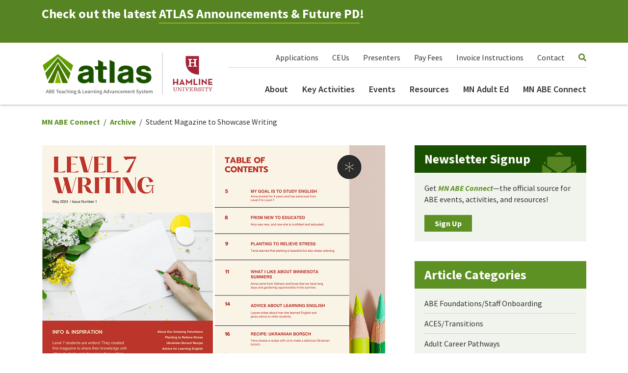

--- FILE ---
content_type: text/html; charset=UTF-8
request_url: https://atlasabe.org/news/student-magazine-to-showcase-writing/
body_size: 14209
content:

<!doctype html>
<!--[if lt IE 7]><html class="no-js ie ie6 lt-ie9 lt-ie8 lt-ie7" lang="en-US"> <![endif]-->
<!--[if IE 7]><html class="no-js ie ie7 lt-ie9 lt-ie8" lang="en-US"> <![endif]-->
<!--[if IE 8]><html class="no-js ie ie8 lt-ie9" lang="en-US"> <![endif]-->
<!--[if gt IE 8]><!--><html class="no-js" lang="en-US"> <!--<![endif]-->
<head>
    <!-- Global site tag (gtag.js) - Google Analytics -->
    <script async src="https://www.googletagmanager.com/gtag/js?id=UA-127299944-1"></script>
    <script>
    window.dataLayer = window.dataLayer || [];
    function gtag(){dataLayer.push(arguments);}
    gtag('js', new Date());

    gtag('config', 'UA-127299944-1');
    </script>
    
    <meta charset="UTF-8" />
        <title>   
                            Student Magazine to Showcase Writing - ATLAS ABE
                    </title>
    <meta name="description" content="ABE Teaching and Learning Advancement System">
    <link rel="stylesheet" href="https://atlasabe.org/wp-content/themes/atlas/style.css" type="text/css" media="screen" />
    <meta http-equiv="Content-Type" content="text/html; charset=UTF-8" />
    <meta http-equiv="X-UA-Compatible" content="IE=edge">
    <meta name="viewport" content="width=device-width, initial-scale=1.0">
    <link rel="author" href="https://atlasabe.org/wp-content/themes/atlas/humans.txt" />
    <link rel="pingback" href="https://atlasabe.org/xmlrpc.php" />
    <title>Student Magazine to Showcase Writing &#8211; ATLAS ABE</title>
<meta name='robots' content='max-image-preview:large' />
	<style>img:is([sizes="auto" i], [sizes^="auto," i]) { contain-intrinsic-size: 3000px 1500px }</style>
	<link rel='dns-prefetch' href='//www.google.com' />
<link rel='dns-prefetch' href='//use.fontawesome.com' />
<link rel='dns-prefetch' href='//fonts.googleapis.com' />
<link rel="alternate" type="application/rss+xml" title="ATLAS ABE &raquo; Feed" href="https://atlasabe.org/feed/" />
<link rel="alternate" type="text/calendar" title="ATLAS ABE &raquo; iCal Feed" href="https://atlasabe.org/events/?ical=1" />

<meta name="twitter:card" content="summary">
<meta property="og:site_name" content="ATLAS ABE">
<meta property="og:url" content="https://atlasabe.org/news/student-magazine-to-showcase-writing/">
<meta property="og:title" content="Student Magazine to Showcase Writing">
<meta property="og:description" content="Often students don’t view their writing as “real” writing. My idea was that if they could see their writing in a stunning layout with visually appealing pullout quotes, captivating titles, and colorful photos, they would see it in a new way and get excited about the possibilities.">
<meta property="og:image:url" content="https://atlasabe.org/wp-content/uploads/2024/05/metno-magazine-screenshot.png">

<meta property="og:type" content="article">

<script type="text/javascript">
/* <![CDATA[ */
window._wpemojiSettings = {"baseUrl":"https:\/\/s.w.org\/images\/core\/emoji\/16.0.1\/72x72\/","ext":".png","svgUrl":"https:\/\/s.w.org\/images\/core\/emoji\/16.0.1\/svg\/","svgExt":".svg","source":{"concatemoji":"https:\/\/atlasabe.org\/wp-includes\/js\/wp-emoji-release.min.js?ver=9d3a3f77b9eb1412b937c0c539d0825a"}};
/*! This file is auto-generated */
!function(s,n){var o,i,e;function c(e){try{var t={supportTests:e,timestamp:(new Date).valueOf()};sessionStorage.setItem(o,JSON.stringify(t))}catch(e){}}function p(e,t,n){e.clearRect(0,0,e.canvas.width,e.canvas.height),e.fillText(t,0,0);var t=new Uint32Array(e.getImageData(0,0,e.canvas.width,e.canvas.height).data),a=(e.clearRect(0,0,e.canvas.width,e.canvas.height),e.fillText(n,0,0),new Uint32Array(e.getImageData(0,0,e.canvas.width,e.canvas.height).data));return t.every(function(e,t){return e===a[t]})}function u(e,t){e.clearRect(0,0,e.canvas.width,e.canvas.height),e.fillText(t,0,0);for(var n=e.getImageData(16,16,1,1),a=0;a<n.data.length;a++)if(0!==n.data[a])return!1;return!0}function f(e,t,n,a){switch(t){case"flag":return n(e,"\ud83c\udff3\ufe0f\u200d\u26a7\ufe0f","\ud83c\udff3\ufe0f\u200b\u26a7\ufe0f")?!1:!n(e,"\ud83c\udde8\ud83c\uddf6","\ud83c\udde8\u200b\ud83c\uddf6")&&!n(e,"\ud83c\udff4\udb40\udc67\udb40\udc62\udb40\udc65\udb40\udc6e\udb40\udc67\udb40\udc7f","\ud83c\udff4\u200b\udb40\udc67\u200b\udb40\udc62\u200b\udb40\udc65\u200b\udb40\udc6e\u200b\udb40\udc67\u200b\udb40\udc7f");case"emoji":return!a(e,"\ud83e\udedf")}return!1}function g(e,t,n,a){var r="undefined"!=typeof WorkerGlobalScope&&self instanceof WorkerGlobalScope?new OffscreenCanvas(300,150):s.createElement("canvas"),o=r.getContext("2d",{willReadFrequently:!0}),i=(o.textBaseline="top",o.font="600 32px Arial",{});return e.forEach(function(e){i[e]=t(o,e,n,a)}),i}function t(e){var t=s.createElement("script");t.src=e,t.defer=!0,s.head.appendChild(t)}"undefined"!=typeof Promise&&(o="wpEmojiSettingsSupports",i=["flag","emoji"],n.supports={everything:!0,everythingExceptFlag:!0},e=new Promise(function(e){s.addEventListener("DOMContentLoaded",e,{once:!0})}),new Promise(function(t){var n=function(){try{var e=JSON.parse(sessionStorage.getItem(o));if("object"==typeof e&&"number"==typeof e.timestamp&&(new Date).valueOf()<e.timestamp+604800&&"object"==typeof e.supportTests)return e.supportTests}catch(e){}return null}();if(!n){if("undefined"!=typeof Worker&&"undefined"!=typeof OffscreenCanvas&&"undefined"!=typeof URL&&URL.createObjectURL&&"undefined"!=typeof Blob)try{var e="postMessage("+g.toString()+"("+[JSON.stringify(i),f.toString(),p.toString(),u.toString()].join(",")+"));",a=new Blob([e],{type:"text/javascript"}),r=new Worker(URL.createObjectURL(a),{name:"wpTestEmojiSupports"});return void(r.onmessage=function(e){c(n=e.data),r.terminate(),t(n)})}catch(e){}c(n=g(i,f,p,u))}t(n)}).then(function(e){for(var t in e)n.supports[t]=e[t],n.supports.everything=n.supports.everything&&n.supports[t],"flag"!==t&&(n.supports.everythingExceptFlag=n.supports.everythingExceptFlag&&n.supports[t]);n.supports.everythingExceptFlag=n.supports.everythingExceptFlag&&!n.supports.flag,n.DOMReady=!1,n.readyCallback=function(){n.DOMReady=!0}}).then(function(){return e}).then(function(){var e;n.supports.everything||(n.readyCallback(),(e=n.source||{}).concatemoji?t(e.concatemoji):e.wpemoji&&e.twemoji&&(t(e.twemoji),t(e.wpemoji)))}))}((window,document),window._wpemojiSettings);
/* ]]> */
</script>
<link rel='stylesheet' id='tribe-events-pro-mini-calendar-block-styles-css' href='https://atlasabe.org/wp-content/plugins/events-calendar-pro/build/css/tribe-events-pro-mini-calendar-block.css?ver=7.7.11' type='text/css' media='all' />
<style id='wp-emoji-styles-inline-css' type='text/css'>

	img.wp-smiley, img.emoji {
		display: inline !important;
		border: none !important;
		box-shadow: none !important;
		height: 1em !important;
		width: 1em !important;
		margin: 0 0.07em !important;
		vertical-align: -0.1em !important;
		background: none !important;
		padding: 0 !important;
	}
</style>
<link rel='stylesheet' id='wp-block-library-css' href='https://atlasabe.org/wp-includes/css/dist/block-library/style.min.css?ver=9d3a3f77b9eb1412b937c0c539d0825a' type='text/css' media='all' />
<style id='classic-theme-styles-inline-css' type='text/css'>
/*! This file is auto-generated */
.wp-block-button__link{color:#fff;background-color:#32373c;border-radius:9999px;box-shadow:none;text-decoration:none;padding:calc(.667em + 2px) calc(1.333em + 2px);font-size:1.125em}.wp-block-file__button{background:#32373c;color:#fff;text-decoration:none}
</style>
<style id='safe-svg-svg-icon-style-inline-css' type='text/css'>
.safe-svg-cover{text-align:center}.safe-svg-cover .safe-svg-inside{display:inline-block;max-width:100%}.safe-svg-cover svg{fill:currentColor;height:100%;max-height:100%;max-width:100%;width:100%}

</style>
<style id='global-styles-inline-css' type='text/css'>
:root{--wp--preset--aspect-ratio--square: 1;--wp--preset--aspect-ratio--4-3: 4/3;--wp--preset--aspect-ratio--3-4: 3/4;--wp--preset--aspect-ratio--3-2: 3/2;--wp--preset--aspect-ratio--2-3: 2/3;--wp--preset--aspect-ratio--16-9: 16/9;--wp--preset--aspect-ratio--9-16: 9/16;--wp--preset--color--black: #000000;--wp--preset--color--cyan-bluish-gray: #abb8c3;--wp--preset--color--white: #ffffff;--wp--preset--color--pale-pink: #f78da7;--wp--preset--color--vivid-red: #cf2e2e;--wp--preset--color--luminous-vivid-orange: #ff6900;--wp--preset--color--luminous-vivid-amber: #fcb900;--wp--preset--color--light-green-cyan: #7bdcb5;--wp--preset--color--vivid-green-cyan: #00d084;--wp--preset--color--pale-cyan-blue: #8ed1fc;--wp--preset--color--vivid-cyan-blue: #0693e3;--wp--preset--color--vivid-purple: #9b51e0;--wp--preset--gradient--vivid-cyan-blue-to-vivid-purple: linear-gradient(135deg,rgba(6,147,227,1) 0%,rgb(155,81,224) 100%);--wp--preset--gradient--light-green-cyan-to-vivid-green-cyan: linear-gradient(135deg,rgb(122,220,180) 0%,rgb(0,208,130) 100%);--wp--preset--gradient--luminous-vivid-amber-to-luminous-vivid-orange: linear-gradient(135deg,rgba(252,185,0,1) 0%,rgba(255,105,0,1) 100%);--wp--preset--gradient--luminous-vivid-orange-to-vivid-red: linear-gradient(135deg,rgba(255,105,0,1) 0%,rgb(207,46,46) 100%);--wp--preset--gradient--very-light-gray-to-cyan-bluish-gray: linear-gradient(135deg,rgb(238,238,238) 0%,rgb(169,184,195) 100%);--wp--preset--gradient--cool-to-warm-spectrum: linear-gradient(135deg,rgb(74,234,220) 0%,rgb(151,120,209) 20%,rgb(207,42,186) 40%,rgb(238,44,130) 60%,rgb(251,105,98) 80%,rgb(254,248,76) 100%);--wp--preset--gradient--blush-light-purple: linear-gradient(135deg,rgb(255,206,236) 0%,rgb(152,150,240) 100%);--wp--preset--gradient--blush-bordeaux: linear-gradient(135deg,rgb(254,205,165) 0%,rgb(254,45,45) 50%,rgb(107,0,62) 100%);--wp--preset--gradient--luminous-dusk: linear-gradient(135deg,rgb(255,203,112) 0%,rgb(199,81,192) 50%,rgb(65,88,208) 100%);--wp--preset--gradient--pale-ocean: linear-gradient(135deg,rgb(255,245,203) 0%,rgb(182,227,212) 50%,rgb(51,167,181) 100%);--wp--preset--gradient--electric-grass: linear-gradient(135deg,rgb(202,248,128) 0%,rgb(113,206,126) 100%);--wp--preset--gradient--midnight: linear-gradient(135deg,rgb(2,3,129) 0%,rgb(40,116,252) 100%);--wp--preset--font-size--small: 13px;--wp--preset--font-size--medium: 20px;--wp--preset--font-size--large: 36px;--wp--preset--font-size--x-large: 42px;--wp--preset--spacing--20: 0.44rem;--wp--preset--spacing--30: 0.67rem;--wp--preset--spacing--40: 1rem;--wp--preset--spacing--50: 1.5rem;--wp--preset--spacing--60: 2.25rem;--wp--preset--spacing--70: 3.38rem;--wp--preset--spacing--80: 5.06rem;--wp--preset--shadow--natural: 6px 6px 9px rgba(0, 0, 0, 0.2);--wp--preset--shadow--deep: 12px 12px 50px rgba(0, 0, 0, 0.4);--wp--preset--shadow--sharp: 6px 6px 0px rgba(0, 0, 0, 0.2);--wp--preset--shadow--outlined: 6px 6px 0px -3px rgba(255, 255, 255, 1), 6px 6px rgba(0, 0, 0, 1);--wp--preset--shadow--crisp: 6px 6px 0px rgba(0, 0, 0, 1);}:where(.is-layout-flex){gap: 0.5em;}:where(.is-layout-grid){gap: 0.5em;}body .is-layout-flex{display: flex;}.is-layout-flex{flex-wrap: wrap;align-items: center;}.is-layout-flex > :is(*, div){margin: 0;}body .is-layout-grid{display: grid;}.is-layout-grid > :is(*, div){margin: 0;}:where(.wp-block-columns.is-layout-flex){gap: 2em;}:where(.wp-block-columns.is-layout-grid){gap: 2em;}:where(.wp-block-post-template.is-layout-flex){gap: 1.25em;}:where(.wp-block-post-template.is-layout-grid){gap: 1.25em;}.has-black-color{color: var(--wp--preset--color--black) !important;}.has-cyan-bluish-gray-color{color: var(--wp--preset--color--cyan-bluish-gray) !important;}.has-white-color{color: var(--wp--preset--color--white) !important;}.has-pale-pink-color{color: var(--wp--preset--color--pale-pink) !important;}.has-vivid-red-color{color: var(--wp--preset--color--vivid-red) !important;}.has-luminous-vivid-orange-color{color: var(--wp--preset--color--luminous-vivid-orange) !important;}.has-luminous-vivid-amber-color{color: var(--wp--preset--color--luminous-vivid-amber) !important;}.has-light-green-cyan-color{color: var(--wp--preset--color--light-green-cyan) !important;}.has-vivid-green-cyan-color{color: var(--wp--preset--color--vivid-green-cyan) !important;}.has-pale-cyan-blue-color{color: var(--wp--preset--color--pale-cyan-blue) !important;}.has-vivid-cyan-blue-color{color: var(--wp--preset--color--vivid-cyan-blue) !important;}.has-vivid-purple-color{color: var(--wp--preset--color--vivid-purple) !important;}.has-black-background-color{background-color: var(--wp--preset--color--black) !important;}.has-cyan-bluish-gray-background-color{background-color: var(--wp--preset--color--cyan-bluish-gray) !important;}.has-white-background-color{background-color: var(--wp--preset--color--white) !important;}.has-pale-pink-background-color{background-color: var(--wp--preset--color--pale-pink) !important;}.has-vivid-red-background-color{background-color: var(--wp--preset--color--vivid-red) !important;}.has-luminous-vivid-orange-background-color{background-color: var(--wp--preset--color--luminous-vivid-orange) !important;}.has-luminous-vivid-amber-background-color{background-color: var(--wp--preset--color--luminous-vivid-amber) !important;}.has-light-green-cyan-background-color{background-color: var(--wp--preset--color--light-green-cyan) !important;}.has-vivid-green-cyan-background-color{background-color: var(--wp--preset--color--vivid-green-cyan) !important;}.has-pale-cyan-blue-background-color{background-color: var(--wp--preset--color--pale-cyan-blue) !important;}.has-vivid-cyan-blue-background-color{background-color: var(--wp--preset--color--vivid-cyan-blue) !important;}.has-vivid-purple-background-color{background-color: var(--wp--preset--color--vivid-purple) !important;}.has-black-border-color{border-color: var(--wp--preset--color--black) !important;}.has-cyan-bluish-gray-border-color{border-color: var(--wp--preset--color--cyan-bluish-gray) !important;}.has-white-border-color{border-color: var(--wp--preset--color--white) !important;}.has-pale-pink-border-color{border-color: var(--wp--preset--color--pale-pink) !important;}.has-vivid-red-border-color{border-color: var(--wp--preset--color--vivid-red) !important;}.has-luminous-vivid-orange-border-color{border-color: var(--wp--preset--color--luminous-vivid-orange) !important;}.has-luminous-vivid-amber-border-color{border-color: var(--wp--preset--color--luminous-vivid-amber) !important;}.has-light-green-cyan-border-color{border-color: var(--wp--preset--color--light-green-cyan) !important;}.has-vivid-green-cyan-border-color{border-color: var(--wp--preset--color--vivid-green-cyan) !important;}.has-pale-cyan-blue-border-color{border-color: var(--wp--preset--color--pale-cyan-blue) !important;}.has-vivid-cyan-blue-border-color{border-color: var(--wp--preset--color--vivid-cyan-blue) !important;}.has-vivid-purple-border-color{border-color: var(--wp--preset--color--vivid-purple) !important;}.has-vivid-cyan-blue-to-vivid-purple-gradient-background{background: var(--wp--preset--gradient--vivid-cyan-blue-to-vivid-purple) !important;}.has-light-green-cyan-to-vivid-green-cyan-gradient-background{background: var(--wp--preset--gradient--light-green-cyan-to-vivid-green-cyan) !important;}.has-luminous-vivid-amber-to-luminous-vivid-orange-gradient-background{background: var(--wp--preset--gradient--luminous-vivid-amber-to-luminous-vivid-orange) !important;}.has-luminous-vivid-orange-to-vivid-red-gradient-background{background: var(--wp--preset--gradient--luminous-vivid-orange-to-vivid-red) !important;}.has-very-light-gray-to-cyan-bluish-gray-gradient-background{background: var(--wp--preset--gradient--very-light-gray-to-cyan-bluish-gray) !important;}.has-cool-to-warm-spectrum-gradient-background{background: var(--wp--preset--gradient--cool-to-warm-spectrum) !important;}.has-blush-light-purple-gradient-background{background: var(--wp--preset--gradient--blush-light-purple) !important;}.has-blush-bordeaux-gradient-background{background: var(--wp--preset--gradient--blush-bordeaux) !important;}.has-luminous-dusk-gradient-background{background: var(--wp--preset--gradient--luminous-dusk) !important;}.has-pale-ocean-gradient-background{background: var(--wp--preset--gradient--pale-ocean) !important;}.has-electric-grass-gradient-background{background: var(--wp--preset--gradient--electric-grass) !important;}.has-midnight-gradient-background{background: var(--wp--preset--gradient--midnight) !important;}.has-small-font-size{font-size: var(--wp--preset--font-size--small) !important;}.has-medium-font-size{font-size: var(--wp--preset--font-size--medium) !important;}.has-large-font-size{font-size: var(--wp--preset--font-size--large) !important;}.has-x-large-font-size{font-size: var(--wp--preset--font-size--x-large) !important;}
:where(.wp-block-post-template.is-layout-flex){gap: 1.25em;}:where(.wp-block-post-template.is-layout-grid){gap: 1.25em;}
:where(.wp-block-columns.is-layout-flex){gap: 2em;}:where(.wp-block-columns.is-layout-grid){gap: 2em;}
:root :where(.wp-block-pullquote){font-size: 1.5em;line-height: 1.6;}
</style>
<link rel='stylesheet' id='dashicons-css' href='https://atlasabe.org/wp-includes/css/dashicons.min.css?ver=9d3a3f77b9eb1412b937c0c539d0825a' type='text/css' media='all' />
<link rel='stylesheet' id='mmenu-css' href='https://atlasabe.org/wp-content/plugins/mmenu/css/mmenu.css?ver=4' type='text/css' media='all' />
<link rel='stylesheet' id='search-filter-plugin-styles-css' href='https://atlasabe.org/wp-content/plugins/search-filter-pro/public/assets/css/search-filter.min.css?ver=2.5.21' type='text/css' media='all' />
<link rel='stylesheet' id='spm-css-css' href='https://atlasabe.org/wp-content/themes/atlas/dist/css/spm.min.css?ver=1765826651' type='text/css' media='' />
<link rel='stylesheet' id='font-awesome-css' href='//use.fontawesome.com/releases/v5.3.1/css/all.css?ver=9d3a3f77b9eb1412b937c0c539d0825a' type='text/css' media='all' />
<link rel='stylesheet' id='google-fonts-css' href='//fonts.googleapis.com/css?family=Source+Sans+Pro%3A400%2C400i%2C600%2C700%2C700i&#038;display=swap&#038;ver=9d3a3f77b9eb1412b937c0c539d0825a' type='text/css' media='all' />
<script type="text/javascript" src="https://atlasabe.org/wp-includes/js/jquery/jquery.min.js?ver=3.7.1" id="jquery-core-js"></script>
<script type="text/javascript" src="https://atlasabe.org/wp-includes/js/jquery/jquery-migrate.min.js?ver=3.4.1" id="jquery-migrate-js"></script>
<script type="text/javascript" src="https://atlasabe.org/wp-content/plugins/mmenu/js/mmenu.js?ver=4" id="mmenu-js"></script>
<script type="text/javascript" id="search-filter-plugin-build-js-extra">
/* <![CDATA[ */
var SF_LDATA = {"ajax_url":"https:\/\/atlasabe.org\/wp-admin\/admin-ajax.php","home_url":"https:\/\/atlasabe.org\/","extensions":[]};
/* ]]> */
</script>
<script type="text/javascript" src="https://atlasabe.org/wp-content/plugins/search-filter-pro/public/assets/js/search-filter-build.min.js?ver=2.5.21" id="search-filter-plugin-build-js"></script>
<script type="text/javascript" src="https://atlasabe.org/wp-content/plugins/search-filter-pro/public/assets/js/chosen.jquery.min.js?ver=2.5.21" id="search-filter-plugin-chosen-js"></script>
<script type="text/javascript" src="https://atlasabe.org/wp-content/themes/atlas/dist/js/spm.min.js?ver=9d3a3f77b9eb1412b937c0c539d0825a" id="spm-js-js"></script>
<link rel="https://api.w.org/" href="https://atlasabe.org/wp-json/" /><link rel="alternate" title="JSON" type="application/json" href="https://atlasabe.org/wp-json/wp/v2/posts/66214" /><link rel="EditURI" type="application/rsd+xml" title="RSD" href="https://atlasabe.org/xmlrpc.php?rsd" />

<link rel="canonical" href="https://atlasabe.org/news/student-magazine-to-showcase-writing/" />
<link rel='shortlink' href='https://atlasabe.org/?p=66214' />
<link rel="alternate" title="oEmbed (JSON)" type="application/json+oembed" href="https://atlasabe.org/wp-json/oembed/1.0/embed?url=https%3A%2F%2Fatlasabe.org%2Fnews%2Fstudent-magazine-to-showcase-writing%2F" />
<link rel="alternate" title="oEmbed (XML)" type="text/xml+oembed" href="https://atlasabe.org/wp-json/oembed/1.0/embed?url=https%3A%2F%2Fatlasabe.org%2Fnews%2Fstudent-magazine-to-showcase-writing%2F&#038;format=xml" />
<meta name="tec-api-version" content="v1"><meta name="tec-api-origin" content="https://atlasabe.org"><link rel="alternate" href="https://atlasabe.org/wp-json/tribe/events/v1/" /><link rel="icon" href="https://atlasabe.org/wp-content/uploads/2021/10/cropped-favicon-32x32.png" sizes="32x32" />
<link rel="icon" href="https://atlasabe.org/wp-content/uploads/2021/10/cropped-favicon-192x192.png" sizes="192x192" />
<link rel="apple-touch-icon" href="https://atlasabe.org/wp-content/uploads/2021/10/cropped-favicon-180x180.png" />
<meta name="msapplication-TileImage" content="https://atlasabe.org/wp-content/uploads/2021/10/cropped-favicon-270x270.png" />
		<style type="text/css" id="wp-custom-css">
			label[for="tribe_custom-_ecp_custom_21-RegistrationFeePayments"]::before,
label[for="tribe_custom-_ecp_custom_22-TravelReimbursement"]::before,
label[for="tribe_custom-_ecp_custom_23-PresenterInformation"]::before,
label[for="tribe_custom-_ecp_custom_26-Hotels"]::before {
	content: '(ATLAS USE ONLY) ';
}
		</style>
		
			</head>

	<body class="wp-singular post-template-default single single-post postid-66214 single-format-standard wp-theme-atlas tribe-no-js" data-template="base.twig">

		<div id="mmenu-page">

			<div id="mmenu-menu">
				<ul>
				
										
						<li><a href="https://atlasabe.org/key-activities/">Key Activities</a></li>
						
										
						<li><a href="/events">Events</a></li>
						
										
						<li><a href="https://atlasabe.org/resources/">Resources</a></li>
						
										
						<li><a href="https://atlasabe.org/minnesota-adult-education/">Minnesota Adult Education</a></li>
						
										
						<li><a href="https://atlasabe.org/newsletter/">MN ABE Connect</a></li>
						
										
						<li><a href="https://atlasabe.org/about/">About</a></li>
						
										
						<li><a href="https://atlasabe.org/applications/">Applications</a></li>
						
										
						<li><a href="https://atlasabe.org/invoice-instructions/">Invoice Instructions</a></li>
						
										
						<li><a href="https://atlasabe.org/contact/">Contact</a></li>
						
					
				</ul>
			</div>
			
						
				<div class="site-announcement">
    <div class="container">
        <div class="site-announcement__copy">
            <h3>Check out the latest <a href="https://docs.google.com/document/d/1EFgfg-nS_tqc-CIX93ZYVEEVKMrOW13J_NCm6og2OsE/edit?usp=sharing" target="_blank" rel="noopener">ATLAS Announcements &amp; Future PD</a>!</h3>
<p>&nbsp;</p>

        </div>
    </div>
</div>				
			
			
			
				<header class="header">

    <div class="container">
        <div class="row">
            <div class="col-8 col-md-5 col-lg-4 header__logo">
                                                                                <a href="https://atlasabe.org">
                            <img alt="ATLAS ABE" src="https://atlasabe.org/wp-content/uploads/2021/09/atlas_logo.svg">
                        </a>
                                                </div>

            <div class="col header__hamburger">
                <a class="header__hamburger-link" href="#" id="mmenu-button">
                    <span class="sr-only">Menu</span>
                </a>
            </div>

            <div class="col header__navs">
                
                <nav class="header__nav header__nav--secondary">
                    <ul class="header__nav-list">
                                                    <li class="header__nav-item"><a class=" menu-item menu-item-type-post_type menu-item-object-page menu-item-158" href="https://atlasabe.org/applications/">Applications</a></li>                            
                                                    <li class="header__nav-item"><a class=" menu-item menu-item-type-post_type menu-item-object-page menu-item-69881" href="https://atlasabe.org/atlas-ceu-policy/">CEUs</a></li>                            
                                                    <li class="header__nav-item"><a class=" menu-item menu-item-type-post_type menu-item-object-page menu-item-14749" href="https://atlasabe.org/presenter-information/">Presenters</a></li>                            
                                                    <li class="header__nav-item"><a class=" menu-item menu-item-type-post_type menu-item-object-page menu-item-9521" href="https://atlasabe.org/registration-fee-payments/">Pay Fees</a></li>                            
                                                    <li class="header__nav-item"><a class=" menu-item menu-item-type-post_type menu-item-object-page menu-item-96" href="https://atlasabe.org/invoice-instructions/">Invoice Instructions</a></li>                            
                                                    <li class="header__nav-item"><a class=" menu-item menu-item-type-post_type menu-item-object-page menu-item-5160" href="https://atlasabe.org/contact/">Contact</a></li>                            
                        
                        <li class="header__nav-item">
                            <i class="fas fa-search header__nav-search-button"></i>
                            <form action="/" class="header__nav-search-form" method="get" role="search">
    <label class="sr-only" for="search">Search</label>
    <input class="header__nav-search-field" name="s" placeholder="Search Site" type="text" value="" />
</form>  
                        </li>
                    </ul>
                </nav>

                <nav class="header__nav header__nav--primary">
                    <ul class="header__nav-list">
                                                    <li class="header__nav-item">
                                <a class=" menu-item menu-item-type-post_type menu-item-object-page menu-item-69882" href="https://atlasabe.org/about/">About</a>
                            </li>                            
                                                    <li class="header__nav-item">
                                <a class=" menu-item menu-item-type-post_type menu-item-object-page menu-item-2663" href="https://atlasabe.org/key-activities/">Key Activities</a>
                            </li>                            
                                                    <li class="header__nav-item">
                                <a class=" menu-item menu-item-type-custom menu-item-object-custom menu-item-92" href="/events">Events</a>
                            </li>                            
                                                    <li class="header__nav-item">
                                <a class=" menu-item menu-item-type-post_type menu-item-object-page menu-item-93" href="https://atlasabe.org/resources/">Resources</a>
                            </li>                            
                                                    <li class="header__nav-item">
                                <a class=" menu-item menu-item-type-post_type menu-item-object-page menu-item-12703" href="https://atlasabe.org/minnesota-adult-education/">MN Adult Ed</a>
                            </li>                            
                                                    <li class="header__nav-item">
                                <a class=" menu-item menu-item-type-post_type menu-item-object-page menu-item-94" href="https://atlasabe.org/newsletter/">MN ABE Connect</a>
                            </li>                            
                                            </ul>
                </nav>

            </div>
        </div>
    </div>

</header>
						

			<section role="main" class="main">
				
				
				
<div class="module single-article">
	<div class="container">
		<div class="row">
			<div class="col-12 single-post__crumbs">
				<div class="crumbs">
					<ul class="crumbs__list">
						<li class="crumbs__item">
							<a href="/newsletter" class="crumbs__link">MN ABE Connect</a>
						</li>

						<li class="crumbs__item">
							<a href="/newsletter/archive" class="crumbs__link">Archive</a>
						</li>

						<li class="crumbs__item">
							Student Magazine to Showcase Writing
						</li>
					</ul>
				</div>
			</div>

			<div class="col-lg-8 single-post__content">
				                	<img alt="Student Magazine to Showcase Writing" class="single-post__image" src="https://atlasabe.org/wp-content/uploads/2024/05/metno-magazine-screenshot.png">
                
				<span class="single-post__date">June 10, 2024</span>

				<h1 class="h1 single-post__heading">Student Magazine to Showcase Writing</h1>

															<span class="single-post__author">Kristy Cannon, Instructor</span>
									
															<div class="module module--sidebar text  ">
    
    
        <p>We should all be so lucky to wield the power of the pen–or the keyboard. Writing can be an extraordinarily challenging undertaking for many students, but what a powerful tool the skill is to carry throughout life. Many students view writing as a skill that is nearly impossible to develop and certainly don’t see themselves as “real” writers or their writing as “real” writing. I would venture a guess that none of our Level 7 students at Metro North Blaine ever expected to be published authors. But now, they can beam with pride over their status as just that. This is because our Level 7 students just published the first issue of a writing magazine!</p>
<blockquote><p><a href="https://heyzine.com/flip-book/dfd065e03e.html" target="_blank" rel="noopener">View the Level 7 Writing magazine here &gt;</a></p></blockquote>
<h3>The background</h3>
<p>Our Level 7 students have been increasingly challenging themselves by regularly creating provisional and readable writing. I wanted them to have the opportunity to create polished writing, as well.</p>
<p><a href="https://atlasabe.org/wp-content/uploads/2024/06/pyramid-writing-priorities.png"><img fetchpriority="high" decoding="async" class="alignright wp-image-66447" src="https://atlasabe.org/wp-content/uploads/2024/06/pyramid-writing-priorities.png" alt="" width="400" height="402" srcset="https://atlasabe.org/wp-content/uploads/2024/06/pyramid-writing-priorities.png 410w, https://atlasabe.org/wp-content/uploads/2024/06/pyramid-writing-priorities-150x150.png 150w" sizes="(max-width: 400px) 100vw, 400px" /></a>Often students don’t view their writing as “real” writing. Their lack of confidence can prevent them from seeing the power and beauty in their words. My idea as their writing instructor was that if they could see their writing in a stunning layout with visually appealing pullout quotes, captivating titles, and colorful photos, they would see it in a new way and get excited about the possibilities.</p>
<p>Furthermore, I wanted them to write for an authentic audience rather than just their teachers. Research supports the practice of showcasing student writing for authentic purposes to enhance motivation and engagement. I also wanted their work to stick around for a while so they could see that what they create matters and has lasting meaning.</p>
<h3>Community matters</h3>
<p>Because I work with both Level 2 and Level 7 students, I see a strong connection between the two groups. Level 2 students often mention their goal to advance to Level 7 to get their GED. My idea was for Level 7 students to write articles for a magazine that would appeal to other students at our school, many of whom are English learners, that they could flip through on break.</p>
<p><a href="https://atlasabe.org/wp-content/uploads/2024/06/borsch-english.png"><img decoding="async" class="size-full wp-image-66457 alignright" src="https://atlasabe.org/wp-content/uploads/2024/06/borsch-english.png" alt="" width="166" height="73" /></a>Community matters within the classroom and within the school, especially in adult education, and this felt like a bridge to bring students together. In this vein, I wanted to include translations where possible so lower-level English learners could access the text in some way, but also to honor and leverage Level 7 students’ full linguistic repertoire, and to open all readers’ eyes to the many languages and cultures our program embodies.</p>
<p><a href="https://atlasabe.org/wp-content/uploads/2024/06/borsch-ukranian.png"><img decoding="async" class="alignright size-full wp-image-66458" src="https://atlasabe.org/wp-content/uploads/2024/06/borsch-ukranian.png" alt="" width="171" height="125" /></a>It’s not just the learners who benefit from the translations. It’s all of the readers who can’t actually read them but take a moment to pause and say, “Oooh, what language is THAT?!” and recognize the brilliance of our students and the contributions they have to offer. Additionally, the rich images were an important element to make the project appealing and accessible to as many students as possible.</p>
<h3>Creation process</h3>
<p>As much as I could, I involved the students in the magazine’s creation so they would see it come together and realize how much they had to contribute to a finished product like this. I used Canva to lay out the pages, and I shared a link to the draft so students could see the progress unfold.</p>
<ul>
<li><strong>Topic choice:</strong> I asked students to brainstorm article ideas and choose the topics they wanted to write about, keeping their audience in mind. Informally, we used mentor texts as models.</li>
<li><strong>Translations:</strong> I asked those who wanted to or could to submit translations for their articles. Also, I asked for translations for our editorial welcome letter.</li>
<li><strong>Photos:</strong> I gave students the option to submit a headshot photo to place alongside their text. I also gave them the option to submit photos to accompany their articles, or tell me their visions to guide me in selecting photos.</li>
<li><strong>Bios:</strong> I requested that students submit short bios for our About Our Writers page.</li>
</ul>
<p><a href="https://atlasabe.org/wp-content/uploads/2024/06/metno-magazine-borsch.png"><img loading="lazy" decoding="async" class="aligncenter size-full wp-image-66449" src="https://atlasabe.org/wp-content/uploads/2024/06/metno-magazine-borsch.png" alt="" width="850" height="551" srcset="https://atlasabe.org/wp-content/uploads/2024/06/metno-magazine-borsch.png 850w, https://atlasabe.org/wp-content/uploads/2024/06/metno-magazine-borsch-300x194.png 300w, https://atlasabe.org/wp-content/uploads/2024/06/metno-magazine-borsch-768x498.png 768w" sizes="auto, (max-width: 850px) 100vw, 850px" /></a></p>
<h3>Revision process</h3>
<p>We produced this first issue of our magazine very quickly–in about two weeks. We did it so speedily because it was a new project, and I wasn’t sure if everyone could truly envision the final product how I could. Because of this quick turnaround, our revision process occurred in various ways. Online students gave each other informal feedback in breakout rooms. In-person students worked with me and a volunteer to muddle through problem areas, distill main ideas to write titles, and read articles aloud with intonation to find run-on sentences and punctuation mistakes.</p>
<h3>Reflection process</h3>
<p>After we finished the magazine, I gave students time to read each other&#8217;s articles and write feedback via a Google Form. The responses were so warm and kind. Students complimented the beauty of each other’s languages and shared camaraderie over stories and perspectives they could relate to. Indeed, we strengthened our community in a meaningful way.</p>
<blockquote><p><em>“Arabic is a very beautiful language.”</em></p>
<p><em>“I also was very scared on my first day.”</em></p></blockquote>
<p>Other students in the class who had been absent expressed their amazement at this project and said they hope we do it again soon so they can contribute before they graduate. Yes, students are asking to write. Truly, this project has been a way to show students that writing can be fun and meaningful, rather than frustrating and overwhelming.</p>
<p><a href="https://atlasabe.org/wp-content/uploads/2024/06/metno-magazine-planting.png"><img loading="lazy" decoding="async" class="aligncenter size-full wp-image-66450" src="https://atlasabe.org/wp-content/uploads/2024/06/metno-magazine-planting.png" alt="" width="850" height="549" srcset="https://atlasabe.org/wp-content/uploads/2024/06/metno-magazine-planting.png 850w, https://atlasabe.org/wp-content/uploads/2024/06/metno-magazine-planting-300x194.png 300w, https://atlasabe.org/wp-content/uploads/2024/06/metno-magazine-planting-768x496.png 768w" sizes="auto, (max-width: 850px) 100vw, 850px" /></a></p>
<p>Another exciting result of this project was that two of our students’ articles were selected to be read at our Metro North consortium-wide graduation, which was live streamed and attended by Anoka-Hennepin School District’s school board members and superintendent, among others. The students were so honored to have the opportunity to share their words and experiences with a much larger audience.</p>
<p>The Level 7 Writing magazine can be viewed online, which students enjoy so they can share it with their friends, family, and neighbors. Additionally, I printed a few hard copies and bound them with yarn and beads to make them intriguing to other students in our school to flip through at the break tables. And that they do. Level 7 authors keep me updated on when they see students looking through the magazines, and we share so much excitement in that.</p>
<p>We can’t wait to create our next issue!</p>

    
    
</div>

									
																													<div class="author">
								<img class="author__logo" src="https://atlasabe.org/wp-content/uploads/2021/05/metro-north-logo.png" alt="Kristy Cannon, Instructor's logo">
								<div class="author__details">
									<span class="author__name">Kristy Cannon, Instructor</span>
									<span class="author__organization">Metro North - Blaine</span>
								</div>
							</div>
															
				<div class="share">
    <ul class="share__list">
        <li class="share__item">
            <a class="share__link" href="https://www.facebook.com/sharer/sharer.php?u=https%3A%2F%2Fatlasabe.org%2Fnews%2Fstudent-magazine-to-showcase-writing%2F"><span class="sr-only">Facebook</span></a>
        </li>
        <li class="share__item">
            <a class="share__link" href="https://www.linkedin.com/shareArticle?mini=true&url=https%3A%2F%2Fatlasabe.org%2Fnews%2Fstudent-magazine-to-showcase-writing%2F&title=Student%20Magazine%20to%20Showcase%20Writing"><span class="sr-only">LinkedIn</span></a>
        </li>
        <li class="share__item">
            <a class="share__link" href="https://www.twitter.com/share?url=https%3A%2F%2Fatlasabe.org%2Fnews%2Fstudent-magazine-to-showcase-writing%2F"><span class="sr-only">Twitter</span></a>
        </li>
        <li class="share__item">
            <a class="share__link" href="/cdn-cgi/l/email-protection#[base64]"><span class="sr-only">Email</span></a>
        </li>
        <li class="share__item">
            <a class="share__link" href="javascript:window.print()"><span class="sr-only">Print</span></a>
        </li>
    </ul>
</div>			</div>

			<div class="col-lg-4 single-post__sidebar">
				<div class="row">
					<div class="col-md-6 col-lg-12">
						<div class="contact">
    <h3 class="contact__heading">Newsletter Signup</h3>

    <div class="contact__content">
        <div class="contact__flex">
            <p>Get <a href="https://atlasabe.org/newsletter/"><strong><em>MN ABE Connect</em></strong></a>—the official source for ABE events, activities, and resources!</p>


            <a class="button" href="https://atlasabe.org/newsletter/mn-abe-connect-subscriber-location/" target="_blank">
                Sign Up
            </a>
        </div>
    </div>
</div>					</div>

					<div class="col-md-6 col-lg-12">
						<div class="categories categories--single">
    <h3 class="h3 categories__heading">Article Categories</h3>
    
    <ul class="categories__list">
                    <li class="categories__item">
                <a class="categories__link" href="https://atlasabe.org/news/category/abe-foundations-staff-onboarding/">ABE Foundations/Staff Onboarding</a>
            </li>
                    <li class="categories__item">
                <a class="categories__link" href="https://atlasabe.org/news/category/aces-transitions/">ACES/Transitions</a>
            </li>
                    <li class="categories__item">
                <a class="categories__link" href="https://atlasabe.org/news/category/adult-career-pathways/">Adult Career Pathways</a>
            </li>
                    <li class="categories__item">
                <a class="categories__link" href="https://atlasabe.org/news/category/assessment/">Assessment</a>
            </li>
                    <li class="categories__item">
                <a class="categories__link" href="https://atlasabe.org/news/category/ccr-standards/">CCR Standards</a>
            </li>
                    <li class="categories__item">
                <a class="categories__link" href="https://atlasabe.org/news/category/citizenship/">Citizenship</a>
            </li>
                    <li class="categories__item">
                <a class="categories__link" href="https://atlasabe.org/news/category/covid-19/">COVID-19</a>
            </li>
                    <li class="categories__item">
                <a class="categories__link" href="https://atlasabe.org/news/category/cultural-competency/">Cultural Competency</a>
            </li>
                    <li class="categories__item">
                <a class="categories__link" href="https://atlasabe.org/news/category/digital-literacy-northstar/">Digital Literacy/Northstar</a>
            </li>
                    <li class="categories__item">
                <a class="categories__link" href="https://atlasabe.org/news/category/disabilities/">Disabilities</a>
            </li>
                    <li class="categories__item">
                <a class="categories__link" href="https://atlasabe.org/news/category/distance-learning/">Distance Learning/Education</a>
            </li>
                    <li class="categories__item">
                <a class="categories__link" href="https://atlasabe.org/news/category/ela/">ELA</a>
            </li>
                    <li class="categories__item">
                <a class="categories__link" href="https://atlasabe.org/news/category/equity-inclusion/">Equity/Inclusion</a>
            </li>
                    <li class="categories__item">
                <a class="categories__link" href="https://atlasabe.org/news/category/esl/">ESL</a>
            </li>
                    <li class="categories__item">
                <a class="categories__link" href="https://atlasabe.org/news/category/hse-ged/">HSE/Adult Diploma</a>
            </li>
                    <li class="categories__item">
                <a class="categories__link" href="https://atlasabe.org/news/category/listening/">Listening</a>
            </li>
                    <li class="categories__item">
                <a class="categories__link" href="https://atlasabe.org/news/category/numeracy/">Math/Numeracy</a>
            </li>
                    <li class="categories__item">
                <a class="categories__link" href="https://atlasabe.org/news/category/mental-health/">Mental Health</a>
            </li>
                    <li class="categories__item">
                <a class="categories__link" href="https://atlasabe.org/news/category/minnesota-abe/">Minnesota ABE</a>
            </li>
                    <li class="categories__item">
                <a class="categories__link" href="https://atlasabe.org/news/category/multilevel-one-room-schoolhouse/">One-Room Schoolhouse/Multilevel</a>
            </li>
                    <li class="categories__item">
                <a class="categories__link" href="https://atlasabe.org/news/category/professional-development/">Professional Development</a>
            </li>
                    <li class="categories__item">
                <a class="categories__link" href="https://atlasabe.org/news/category/program-management/">Program Management</a>
            </li>
                    <li class="categories__item">
                <a class="categories__link" href="https://atlasabe.org/news/category/reading/">Reading</a>
            </li>
                    <li class="categories__item">
                <a class="categories__link" href="https://atlasabe.org/news/category/remote-instruction/">Remote Instruction</a>
            </li>
                    <li class="categories__item">
                <a class="categories__link" href="https://atlasabe.org/news/category/science/">Science</a>
            </li>
                    <li class="categories__item">
                <a class="categories__link" href="https://atlasabe.org/news/category/social-studies/">Social Studies</a>
            </li>
                    <li class="categories__item">
                <a class="categories__link" href="https://atlasabe.org/news/category/speaking-conversation/">Speaking/Conversation</a>
            </li>
                    <li class="categories__item">
                <a class="categories__link" href="https://atlasabe.org/news/category/support-services/">Support Services</a>
            </li>
                    <li class="categories__item">
                <a class="categories__link" href="https://atlasabe.org/news/category/teaching-strategies/">Teaching Strategies</a>
            </li>
                    <li class="categories__item">
                <a class="categories__link" href="https://atlasabe.org/news/category/technology/">Technology</a>
            </li>
                    <li class="categories__item">
                <a class="categories__link" href="https://atlasabe.org/news/category/uncategorized/">Uncategorized</a>
            </li>
                    <li class="categories__item">
                <a class="categories__link" href="https://atlasabe.org/news/category/volunteers-tutors/">Volunteers/Tutors</a>
            </li>
                    <li class="categories__item">
                <a class="categories__link" href="https://atlasabe.org/news/category/writing/">Writing</a>
            </li>
            </ul>
</div>					</div>
				</div>
			</div>
		</div>
	</div>
</div>
	
				
			</section>

							<footer class="footer">

        <div class="new-pattern new-pattern--mb new-pattern--gray" style="background-image: url('https://atlasabe.org/wp-content/themes/atlas/dist/img/patterns/gray-pattern-top.svg');"></div>
    
    <div class="container">
        <div class="row">
                        <div class="col-8 col-md-4 order-md-1">
                                                                                <a href="https://atlasabe.org">
                            <img alt="ATLAS ABE" class="footer__logo" src="https://atlasabe.org/wp-content/uploads/2021/09/footer_atlas_logo.svg">
                        </a>
                                                </div>

                        <div class="col-md-4 order-md-3">
                                    <address class="footer__address">
                                                    <a class="footer__map-link" href="https://goo.gl/maps/ve4CdbGuafS2" target="_blank">
                        
                            Hamline University - ATLAS<br />
1536 Hewitt Ave, MS-A1790<br />
Saint Paul, MN 55104-1284

                                                    </a>
                                            </address>
                
                
                                    <div class="footer__contact-link">
                        <a class="button" href="https://atlasabe.org/contact/" target="">Contact Us</a>
                    </div>
                
                                    <div class="footer__statement">
                        <p><img loading="lazy" decoding="async" class="alignnone size-medium wp-image-5785" src="https://atlasabe.org/wp-content/uploads/2019/05/mn_dept_ed-300x40.png" alt="Minnesota Department of Education" width="300" height="40" srcset="https://atlasabe.org/wp-content/uploads/2019/05/mn_dept_ed-300x40.png 300w, https://atlasabe.org/wp-content/uploads/2019/05/mn_dept_ed.png 572w" sizes="auto, (max-width: 300px) 100vw, 300px" /><br />
This initiative is made possible with a grant from the Minnesota Department of Education using state funding from Minnesota Statute Section 124D.522.</p>

                    </div>
                
                                    <div class="footer__statement">
                        <p><a href="https://www.sogolytics.com/" target="_blank" rel="noopener"><img loading="lazy" decoding="async" class="alignnone wp-image-66215 size-full" src="https://atlasabe.org/wp-content/uploads/2024/05/sogolytics-logo-white.png" alt="" width="136" height="45" /></a><br />
Surveys are powered by <strong><a href="https://www.sogolytics.com/" target="_blank" rel="noopener">Survey Software</a></strong>.</p>

                    </div>
                            </div>

                        <div class="col-md-8 order-md-2">
                <div class="row footer__newsletter">
                    <div class="col-12">
                        <h4 class="h3 footer__newsletter-heading">Newsletter Signup</h4>
                    </div>
                    <div class="col-12 col-md-9 footer__newsletter-copy">
                        <p>Get <a href="https://atlasabe.org/newsletter/"><strong><em>MN ABE Connect</em></strong></a>—the official source for ABE events, activities, and resources!</p>

                    </div>
                    <div class="col-12 col-md-3 footer__newsletter-link">
                        <a class="button" href="https://atlasabe.org/newsletter/mn-abe-connect-subscriber-location/" target="_blank">
                            Sign Up
                        </a>
                    </div>
                </div>
            </div>

                        <div class="col-md-4 order-md-4 footer__nav">
                <h4 class="footer__nav-heading">
                    <a href="/key-activities">Key Activities</a>
                </h4>
                <ul class="footer__nav-list">
                                            <li class="footer__nav-item"><a class="footer__nav-link" href="https://atlasabe.org/key-activities/aces/">ACES / Transitions</a></li>                            
                                            <li class="footer__nav-item"><a class="footer__nav-link" href="https://atlasabe.org/key-activities/administrators-managers/">Administrators / Managers</a></li>                            
                                            <li class="footer__nav-item"><a class="footer__nav-link" href="https://atlasabe.org/key-activities/acp/">Adult Career Pathways</a></li>                            
                                            <li class="footer__nav-item"><a class="footer__nav-link" href="https://atlasabe.org/key-activities/adult-ed-program-support/">Adult Ed Program Support</a></li>                            
                                            <li class="footer__nav-item"><a class="footer__nav-link" href="https://atlasabe.org/key-activities/ccr-standards/">CCR Standards</a></li>                            
                                            <li class="footer__nav-item"><a class="footer__nav-link" href="https://atlasabe.org/key-activities/college-abe-partnerships/">College/ABE Partnerships</a></li>                            
                                            <li class="footer__nav-item"><a class="footer__nav-link" href="https://atlasabe.org/key-activities/cultural-competency/">Cultural Competency</a></li>                            
                                            <li class="footer__nav-item"><a class="footer__nav-link" href="https://atlasabe.org/key-activities/esl/">ESL</a></li>                            
                                            <li class="footer__nav-item"><a class="footer__nav-link" href="https://atlasabe.org/key-activities/numeracy/">Numeracy</a></li>                            
                                            <li class="footer__nav-item"><a class="footer__nav-link" href="https://atlasabe.org/key-activities/one-room-schoolhouse/">One-Room Schoolhouse</a></li>                            
                                            <li class="footer__nav-item"><a class="footer__nav-link" href="https://atlasabe.org/key-activities/reading/">Reading</a></li>                            
                                            <li class="footer__nav-item"><a class="footer__nav-link" href="https://atlasabe.org/key-activities/writing/">Writing</a></li>                            
                                    </ul>
            </div>

                        <div class="col-md-4 order-md-5 footer__nav">
                <h4 class="footer__nav-heading">
                    <a href="/resources">Resources</a>
                </h4>
                <ul class="footer__nav-list">
                                            <li class="footer__nav-item"><a class="footer__nav-link" href="https://atlasabe.org/resources/aces/">ACES</a></li>    
                                            <li class="footer__nav-item"><a class="footer__nav-link" href="https://atlasabe.org/resources/acp/">Adult Career Pathways</a></li>    
                                            <li class="footer__nav-item"><a class="footer__nav-link" href="https://atlasabe.org/resources/adult-diploma/">Adult Diploma / HSE</a></li>    
                                            <li class="footer__nav-item"><a class="footer__nav-link" href="https://atlasabe.org/resources/adult-ed-program-support/">Adult Ed Program Support</a></li>    
                                            <li class="footer__nav-item"><a class="footer__nav-link" href="https://atlasabe.org/resources/ccr-standards/">CCR Standards</a></li>    
                                            <li class="footer__nav-item"><a class="footer__nav-link" href="https://atlasabe.org/resources/cultural-competency/">Cultural Competency</a></li>    
                                            <li class="footer__nav-item"><a class="footer__nav-link" href="https://atlasabe.org/resources/dev-ed-abe-toolkit/">Dev Ed/ABE Toolkit</a></li>    
                                            <li class="footer__nav-item"><a class="footer__nav-link" href="https://atlasabe.org/resources/digital-literacy/">Digital Literacy</a></li>    
                                            <li class="footer__nav-item"><a class="footer__nav-link" href="https://atlasabe.org/resources/esl/">ESL</a></li>    
                                            <li class="footer__nav-item"><a class="footer__nav-link" href="https://atlasabe.org/resources/numeracy/">Numeracy</a></li>    
                                            <li class="footer__nav-item"><a class="footer__nav-link" href="https://atlasabe.org/resources/project-based-learning/">Project-Based Learning</a></li>    
                                            <li class="footer__nav-item"><a class="footer__nav-link" href="https://atlasabe.org/resources/reading/">Reading</a></li>    
                                            <li class="footer__nav-item"><a class="footer__nav-link" href="https://atlasabe.org/resources/science/">Science</a></li>    
                                            <li class="footer__nav-item"><a class="footer__nav-link" href="https://atlasabe.org/resources/social-studies/">Social Studies &amp; Civics</a></li>    
                                            <li class="footer__nav-item"><a class="footer__nav-link" href="https://atlasabe.org/resources/writing/">Writing</a></li>    
                                    </ul>
            </div>
        </div>
    </div>

        <div class="new-pattern new-pattern--mt new-pattern--gray" style="background-image: url('https://atlasabe.org/wp-content/themes/atlas/dist/img/patterns/gray-pattern-bottom.svg');"></div>

    <div class="footer__secondary">
        <div class="container">
            <div class="row">

                                <div class="col-md-8 order-md-last col-lg-7 footer__nav footer__nav--secondary">
                    <ul class="footer__nav-list">
                                                    <li class="footer__nav-item"><a class="footer__nav-link" href="https://atlasabe.org/about/">About</a></li>                            
                                                    <li class="footer__nav-item"><a class="footer__nav-link" href="/events">Events</a></li>                            
                                                    <li class="footer__nav-item"><a class="footer__nav-link" href="https://atlasabe.org/invoice-instructions/">Invoice Instructions</a></li>                            
                                                    <li class="footer__nav-item"><a class="footer__nav-link" href="https://mnpdcatalog.org/">PD Catalog</a></li>                            
                                                    <li class="footer__nav-item"><a class="footer__nav-link" href="https://atlasabe.org/newsletter/">MN ABE Connect</a></li>                            
                                            </ul>
                </div>

                                <div class="col-md-4 order-md-first col-lg-5 footer__copyright">
                    <span>&copy; 2026 ATLAS ABE. <a href="https://atlasabe.org/privacy-policy">Privacy Policy</a></span><br>
                    <span>Design by <a href="https://stpaulmedia.com/" target="_blank">Saint Paul Media</a></span>
                </div>

            </div>
        </div>
    </div>

</footer>				<script data-cfasync="false" src="/cdn-cgi/scripts/5c5dd728/cloudflare-static/email-decode.min.js"></script><script type="speculationrules">
{"prefetch":[{"source":"document","where":{"and":[{"href_matches":"\/*"},{"not":{"href_matches":["\/wp-*.php","\/wp-admin\/*","\/wp-content\/uploads\/*","\/wp-content\/*","\/wp-content\/plugins\/*","\/wp-content\/themes\/atlas\/*","\/*\\?(.+)"]}},{"not":{"selector_matches":"a[rel~=\"nofollow\"]"}},{"not":{"selector_matches":".no-prefetch, .no-prefetch a"}}]},"eagerness":"conservative"}]}
</script>
		<script>
		( function ( body ) {
			'use strict';
			body.className = body.className.replace( /\btribe-no-js\b/, 'tribe-js' );
		} )( document.body );
		</script>
		<script> /* <![CDATA[ */var tribe_l10n_datatables = {"aria":{"sort_ascending":": activate to sort column ascending","sort_descending":": activate to sort column descending"},"length_menu":"Show _MENU_ entries","empty_table":"No data available in table","info":"Showing _START_ to _END_ of _TOTAL_ entries","info_empty":"Showing 0 to 0 of 0 entries","info_filtered":"(filtered from _MAX_ total entries)","zero_records":"No matching records found","search":"Search:","all_selected_text":"All items on this page were selected. ","select_all_link":"Select all pages","clear_selection":"Clear Selection.","pagination":{"all":"All","next":"Next","previous":"Previous"},"select":{"rows":{"0":"","_":": Selected %d rows","1":": Selected 1 row"}},"datepicker":{"dayNames":["Sunday","Monday","Tuesday","Wednesday","Thursday","Friday","Saturday"],"dayNamesShort":["Sun","Mon","Tue","Wed","Thu","Fri","Sat"],"dayNamesMin":["S","M","T","W","T","F","S"],"monthNames":["January","February","March","April","May","June","July","August","September","October","November","December"],"monthNamesShort":["January","February","March","April","May","June","July","August","September","October","November","December"],"monthNamesMin":["Jan","Feb","Mar","Apr","May","Jun","Jul","Aug","Sep","Oct","Nov","Dec"],"nextText":"Next","prevText":"Prev","currentText":"Today","closeText":"Done","today":"Today","clear":"Clear"}};/* ]]> */ </script><script type="text/javascript">
jQuery( function() {
if ( window.Cookies ) {
Cookies.set( "gp_easy_passthrough_session", "1dbe0c5f8dd37573c948276ed3fa544b||1768701318||1768700958", {"expires": new Date( new Date().getTime() + 1800000 ),"path": "/","domain": "","SameSite": "Lax","secure": false} );
}
} );
</script>
<script type="text/javascript" src="https://atlasabe.org/wp-content/plugins/the-events-calendar/common/build/js/user-agent.js?ver=da75d0bdea6dde3898df" id="tec-user-agent-js"></script>
<script type="text/javascript" src="https://atlasabe.org/wp-includes/js/jquery/ui/core.min.js?ver=1.13.3" id="jquery-ui-core-js"></script>
<script type="text/javascript" src="https://atlasabe.org/wp-includes/js/jquery/ui/datepicker.min.js?ver=1.13.3" id="jquery-ui-datepicker-js"></script>
<script type="text/javascript" id="jquery-ui-datepicker-js-after">
/* <![CDATA[ */
jQuery(function(jQuery){jQuery.datepicker.setDefaults({"closeText":"Close","currentText":"Today","monthNames":["January","February","March","April","May","June","July","August","September","October","November","December"],"monthNamesShort":["Jan","Feb","Mar","Apr","May","Jun","Jul","Aug","Sep","Oct","Nov","Dec"],"nextText":"Next","prevText":"Previous","dayNames":["Sunday","Monday","Tuesday","Wednesday","Thursday","Friday","Saturday"],"dayNamesShort":["Sun","Mon","Tue","Wed","Thu","Fri","Sat"],"dayNamesMin":["S","M","T","W","T","F","S"],"dateFormat":"MM d, yy","firstDay":0,"isRTL":false});});
/* ]]> */
</script>
<script type="text/javascript" id="gforms_recaptcha_recaptcha-js-extra">
/* <![CDATA[ */
var gforms_recaptcha_recaptcha_strings = {"nonce":"80fcbcf7e6","disconnect":"Disconnecting","change_connection_type":"Resetting","spinner":"https:\/\/atlasabe.org\/wp-content\/plugins\/gravityforms\/images\/spinner.svg","connection_type":"enterprise","disable_badge":"","change_connection_type_title":"Change Connection Type","change_connection_type_message":"Changing the connection type will delete your current settings.  Do you want to proceed?","disconnect_title":"Disconnect","disconnect_message":"Disconnecting from reCAPTCHA will delete your current settings.  Do you want to proceed?","site_key":"6Lddq4MpAAAAAIDvGI1GI7sO5DeN9w1q-380NclD","ajaxurl":"https:\/\/atlasabe.org\/wp-admin\/admin-ajax.php"};
/* ]]> */
</script>
<script type="text/javascript" src="https://www.google.com/recaptcha/enterprise.js?render=6Lddq4MpAAAAAIDvGI1GI7sO5DeN9w1q-380NclD&amp;ver=2.1.0" id="gforms_recaptcha_recaptcha-js" defer="defer" data-wp-strategy="defer"></script>
<script type="text/javascript" src="https://atlasabe.org/wp-content/plugins/gravityformsrecaptcha/js/frontend.min.js?ver=2.1.0" id="gforms_recaptcha_frontend-js" defer="defer" data-wp-strategy="defer"></script>

			
		</div>
		
	<script>(function(){function c(){var b=a.contentDocument||a.contentWindow.document;if(b){var d=b.createElement('script');d.innerHTML="window.__CF$cv$params={r:'9bfad0b68a5e109d',t:'MTc2ODcwNDk0NQ=='};var a=document.createElement('script');a.src='/cdn-cgi/challenge-platform/scripts/jsd/main.js';document.getElementsByTagName('head')[0].appendChild(a);";b.getElementsByTagName('head')[0].appendChild(d)}}if(document.body){var a=document.createElement('iframe');a.height=1;a.width=1;a.style.position='absolute';a.style.top=0;a.style.left=0;a.style.border='none';a.style.visibility='hidden';document.body.appendChild(a);if('loading'!==document.readyState)c();else if(window.addEventListener)document.addEventListener('DOMContentLoaded',c);else{var e=document.onreadystatechange||function(){};document.onreadystatechange=function(b){e(b);'loading'!==document.readyState&&(document.onreadystatechange=e,c())}}}})();</script><script defer src="https://static.cloudflareinsights.com/beacon.min.js/vcd15cbe7772f49c399c6a5babf22c1241717689176015" integrity="sha512-ZpsOmlRQV6y907TI0dKBHq9Md29nnaEIPlkf84rnaERnq6zvWvPUqr2ft8M1aS28oN72PdrCzSjY4U6VaAw1EQ==" data-cf-beacon='{"version":"2024.11.0","token":"0fbc485eaf9648e9a393b51b77980536","r":1,"server_timing":{"name":{"cfCacheStatus":true,"cfEdge":true,"cfExtPri":true,"cfL4":true,"cfOrigin":true,"cfSpeedBrain":true},"location_startswith":null}}' crossorigin="anonymous"></script>
</body>
</html>


--- FILE ---
content_type: text/html; charset=utf-8
request_url: https://www.google.com/recaptcha/enterprise/anchor?ar=1&k=6Lddq4MpAAAAAIDvGI1GI7sO5DeN9w1q-380NclD&co=aHR0cHM6Ly9hdGxhc2FiZS5vcmc6NDQz&hl=en&v=PoyoqOPhxBO7pBk68S4YbpHZ&size=invisible&anchor-ms=20000&execute-ms=30000&cb=9ucw52nw3mm4
body_size: 48651
content:
<!DOCTYPE HTML><html dir="ltr" lang="en"><head><meta http-equiv="Content-Type" content="text/html; charset=UTF-8">
<meta http-equiv="X-UA-Compatible" content="IE=edge">
<title>reCAPTCHA</title>
<style type="text/css">
/* cyrillic-ext */
@font-face {
  font-family: 'Roboto';
  font-style: normal;
  font-weight: 400;
  font-stretch: 100%;
  src: url(//fonts.gstatic.com/s/roboto/v48/KFO7CnqEu92Fr1ME7kSn66aGLdTylUAMa3GUBHMdazTgWw.woff2) format('woff2');
  unicode-range: U+0460-052F, U+1C80-1C8A, U+20B4, U+2DE0-2DFF, U+A640-A69F, U+FE2E-FE2F;
}
/* cyrillic */
@font-face {
  font-family: 'Roboto';
  font-style: normal;
  font-weight: 400;
  font-stretch: 100%;
  src: url(//fonts.gstatic.com/s/roboto/v48/KFO7CnqEu92Fr1ME7kSn66aGLdTylUAMa3iUBHMdazTgWw.woff2) format('woff2');
  unicode-range: U+0301, U+0400-045F, U+0490-0491, U+04B0-04B1, U+2116;
}
/* greek-ext */
@font-face {
  font-family: 'Roboto';
  font-style: normal;
  font-weight: 400;
  font-stretch: 100%;
  src: url(//fonts.gstatic.com/s/roboto/v48/KFO7CnqEu92Fr1ME7kSn66aGLdTylUAMa3CUBHMdazTgWw.woff2) format('woff2');
  unicode-range: U+1F00-1FFF;
}
/* greek */
@font-face {
  font-family: 'Roboto';
  font-style: normal;
  font-weight: 400;
  font-stretch: 100%;
  src: url(//fonts.gstatic.com/s/roboto/v48/KFO7CnqEu92Fr1ME7kSn66aGLdTylUAMa3-UBHMdazTgWw.woff2) format('woff2');
  unicode-range: U+0370-0377, U+037A-037F, U+0384-038A, U+038C, U+038E-03A1, U+03A3-03FF;
}
/* math */
@font-face {
  font-family: 'Roboto';
  font-style: normal;
  font-weight: 400;
  font-stretch: 100%;
  src: url(//fonts.gstatic.com/s/roboto/v48/KFO7CnqEu92Fr1ME7kSn66aGLdTylUAMawCUBHMdazTgWw.woff2) format('woff2');
  unicode-range: U+0302-0303, U+0305, U+0307-0308, U+0310, U+0312, U+0315, U+031A, U+0326-0327, U+032C, U+032F-0330, U+0332-0333, U+0338, U+033A, U+0346, U+034D, U+0391-03A1, U+03A3-03A9, U+03B1-03C9, U+03D1, U+03D5-03D6, U+03F0-03F1, U+03F4-03F5, U+2016-2017, U+2034-2038, U+203C, U+2040, U+2043, U+2047, U+2050, U+2057, U+205F, U+2070-2071, U+2074-208E, U+2090-209C, U+20D0-20DC, U+20E1, U+20E5-20EF, U+2100-2112, U+2114-2115, U+2117-2121, U+2123-214F, U+2190, U+2192, U+2194-21AE, U+21B0-21E5, U+21F1-21F2, U+21F4-2211, U+2213-2214, U+2216-22FF, U+2308-230B, U+2310, U+2319, U+231C-2321, U+2336-237A, U+237C, U+2395, U+239B-23B7, U+23D0, U+23DC-23E1, U+2474-2475, U+25AF, U+25B3, U+25B7, U+25BD, U+25C1, U+25CA, U+25CC, U+25FB, U+266D-266F, U+27C0-27FF, U+2900-2AFF, U+2B0E-2B11, U+2B30-2B4C, U+2BFE, U+3030, U+FF5B, U+FF5D, U+1D400-1D7FF, U+1EE00-1EEFF;
}
/* symbols */
@font-face {
  font-family: 'Roboto';
  font-style: normal;
  font-weight: 400;
  font-stretch: 100%;
  src: url(//fonts.gstatic.com/s/roboto/v48/KFO7CnqEu92Fr1ME7kSn66aGLdTylUAMaxKUBHMdazTgWw.woff2) format('woff2');
  unicode-range: U+0001-000C, U+000E-001F, U+007F-009F, U+20DD-20E0, U+20E2-20E4, U+2150-218F, U+2190, U+2192, U+2194-2199, U+21AF, U+21E6-21F0, U+21F3, U+2218-2219, U+2299, U+22C4-22C6, U+2300-243F, U+2440-244A, U+2460-24FF, U+25A0-27BF, U+2800-28FF, U+2921-2922, U+2981, U+29BF, U+29EB, U+2B00-2BFF, U+4DC0-4DFF, U+FFF9-FFFB, U+10140-1018E, U+10190-1019C, U+101A0, U+101D0-101FD, U+102E0-102FB, U+10E60-10E7E, U+1D2C0-1D2D3, U+1D2E0-1D37F, U+1F000-1F0FF, U+1F100-1F1AD, U+1F1E6-1F1FF, U+1F30D-1F30F, U+1F315, U+1F31C, U+1F31E, U+1F320-1F32C, U+1F336, U+1F378, U+1F37D, U+1F382, U+1F393-1F39F, U+1F3A7-1F3A8, U+1F3AC-1F3AF, U+1F3C2, U+1F3C4-1F3C6, U+1F3CA-1F3CE, U+1F3D4-1F3E0, U+1F3ED, U+1F3F1-1F3F3, U+1F3F5-1F3F7, U+1F408, U+1F415, U+1F41F, U+1F426, U+1F43F, U+1F441-1F442, U+1F444, U+1F446-1F449, U+1F44C-1F44E, U+1F453, U+1F46A, U+1F47D, U+1F4A3, U+1F4B0, U+1F4B3, U+1F4B9, U+1F4BB, U+1F4BF, U+1F4C8-1F4CB, U+1F4D6, U+1F4DA, U+1F4DF, U+1F4E3-1F4E6, U+1F4EA-1F4ED, U+1F4F7, U+1F4F9-1F4FB, U+1F4FD-1F4FE, U+1F503, U+1F507-1F50B, U+1F50D, U+1F512-1F513, U+1F53E-1F54A, U+1F54F-1F5FA, U+1F610, U+1F650-1F67F, U+1F687, U+1F68D, U+1F691, U+1F694, U+1F698, U+1F6AD, U+1F6B2, U+1F6B9-1F6BA, U+1F6BC, U+1F6C6-1F6CF, U+1F6D3-1F6D7, U+1F6E0-1F6EA, U+1F6F0-1F6F3, U+1F6F7-1F6FC, U+1F700-1F7FF, U+1F800-1F80B, U+1F810-1F847, U+1F850-1F859, U+1F860-1F887, U+1F890-1F8AD, U+1F8B0-1F8BB, U+1F8C0-1F8C1, U+1F900-1F90B, U+1F93B, U+1F946, U+1F984, U+1F996, U+1F9E9, U+1FA00-1FA6F, U+1FA70-1FA7C, U+1FA80-1FA89, U+1FA8F-1FAC6, U+1FACE-1FADC, U+1FADF-1FAE9, U+1FAF0-1FAF8, U+1FB00-1FBFF;
}
/* vietnamese */
@font-face {
  font-family: 'Roboto';
  font-style: normal;
  font-weight: 400;
  font-stretch: 100%;
  src: url(//fonts.gstatic.com/s/roboto/v48/KFO7CnqEu92Fr1ME7kSn66aGLdTylUAMa3OUBHMdazTgWw.woff2) format('woff2');
  unicode-range: U+0102-0103, U+0110-0111, U+0128-0129, U+0168-0169, U+01A0-01A1, U+01AF-01B0, U+0300-0301, U+0303-0304, U+0308-0309, U+0323, U+0329, U+1EA0-1EF9, U+20AB;
}
/* latin-ext */
@font-face {
  font-family: 'Roboto';
  font-style: normal;
  font-weight: 400;
  font-stretch: 100%;
  src: url(//fonts.gstatic.com/s/roboto/v48/KFO7CnqEu92Fr1ME7kSn66aGLdTylUAMa3KUBHMdazTgWw.woff2) format('woff2');
  unicode-range: U+0100-02BA, U+02BD-02C5, U+02C7-02CC, U+02CE-02D7, U+02DD-02FF, U+0304, U+0308, U+0329, U+1D00-1DBF, U+1E00-1E9F, U+1EF2-1EFF, U+2020, U+20A0-20AB, U+20AD-20C0, U+2113, U+2C60-2C7F, U+A720-A7FF;
}
/* latin */
@font-face {
  font-family: 'Roboto';
  font-style: normal;
  font-weight: 400;
  font-stretch: 100%;
  src: url(//fonts.gstatic.com/s/roboto/v48/KFO7CnqEu92Fr1ME7kSn66aGLdTylUAMa3yUBHMdazQ.woff2) format('woff2');
  unicode-range: U+0000-00FF, U+0131, U+0152-0153, U+02BB-02BC, U+02C6, U+02DA, U+02DC, U+0304, U+0308, U+0329, U+2000-206F, U+20AC, U+2122, U+2191, U+2193, U+2212, U+2215, U+FEFF, U+FFFD;
}
/* cyrillic-ext */
@font-face {
  font-family: 'Roboto';
  font-style: normal;
  font-weight: 500;
  font-stretch: 100%;
  src: url(//fonts.gstatic.com/s/roboto/v48/KFO7CnqEu92Fr1ME7kSn66aGLdTylUAMa3GUBHMdazTgWw.woff2) format('woff2');
  unicode-range: U+0460-052F, U+1C80-1C8A, U+20B4, U+2DE0-2DFF, U+A640-A69F, U+FE2E-FE2F;
}
/* cyrillic */
@font-face {
  font-family: 'Roboto';
  font-style: normal;
  font-weight: 500;
  font-stretch: 100%;
  src: url(//fonts.gstatic.com/s/roboto/v48/KFO7CnqEu92Fr1ME7kSn66aGLdTylUAMa3iUBHMdazTgWw.woff2) format('woff2');
  unicode-range: U+0301, U+0400-045F, U+0490-0491, U+04B0-04B1, U+2116;
}
/* greek-ext */
@font-face {
  font-family: 'Roboto';
  font-style: normal;
  font-weight: 500;
  font-stretch: 100%;
  src: url(//fonts.gstatic.com/s/roboto/v48/KFO7CnqEu92Fr1ME7kSn66aGLdTylUAMa3CUBHMdazTgWw.woff2) format('woff2');
  unicode-range: U+1F00-1FFF;
}
/* greek */
@font-face {
  font-family: 'Roboto';
  font-style: normal;
  font-weight: 500;
  font-stretch: 100%;
  src: url(//fonts.gstatic.com/s/roboto/v48/KFO7CnqEu92Fr1ME7kSn66aGLdTylUAMa3-UBHMdazTgWw.woff2) format('woff2');
  unicode-range: U+0370-0377, U+037A-037F, U+0384-038A, U+038C, U+038E-03A1, U+03A3-03FF;
}
/* math */
@font-face {
  font-family: 'Roboto';
  font-style: normal;
  font-weight: 500;
  font-stretch: 100%;
  src: url(//fonts.gstatic.com/s/roboto/v48/KFO7CnqEu92Fr1ME7kSn66aGLdTylUAMawCUBHMdazTgWw.woff2) format('woff2');
  unicode-range: U+0302-0303, U+0305, U+0307-0308, U+0310, U+0312, U+0315, U+031A, U+0326-0327, U+032C, U+032F-0330, U+0332-0333, U+0338, U+033A, U+0346, U+034D, U+0391-03A1, U+03A3-03A9, U+03B1-03C9, U+03D1, U+03D5-03D6, U+03F0-03F1, U+03F4-03F5, U+2016-2017, U+2034-2038, U+203C, U+2040, U+2043, U+2047, U+2050, U+2057, U+205F, U+2070-2071, U+2074-208E, U+2090-209C, U+20D0-20DC, U+20E1, U+20E5-20EF, U+2100-2112, U+2114-2115, U+2117-2121, U+2123-214F, U+2190, U+2192, U+2194-21AE, U+21B0-21E5, U+21F1-21F2, U+21F4-2211, U+2213-2214, U+2216-22FF, U+2308-230B, U+2310, U+2319, U+231C-2321, U+2336-237A, U+237C, U+2395, U+239B-23B7, U+23D0, U+23DC-23E1, U+2474-2475, U+25AF, U+25B3, U+25B7, U+25BD, U+25C1, U+25CA, U+25CC, U+25FB, U+266D-266F, U+27C0-27FF, U+2900-2AFF, U+2B0E-2B11, U+2B30-2B4C, U+2BFE, U+3030, U+FF5B, U+FF5D, U+1D400-1D7FF, U+1EE00-1EEFF;
}
/* symbols */
@font-face {
  font-family: 'Roboto';
  font-style: normal;
  font-weight: 500;
  font-stretch: 100%;
  src: url(//fonts.gstatic.com/s/roboto/v48/KFO7CnqEu92Fr1ME7kSn66aGLdTylUAMaxKUBHMdazTgWw.woff2) format('woff2');
  unicode-range: U+0001-000C, U+000E-001F, U+007F-009F, U+20DD-20E0, U+20E2-20E4, U+2150-218F, U+2190, U+2192, U+2194-2199, U+21AF, U+21E6-21F0, U+21F3, U+2218-2219, U+2299, U+22C4-22C6, U+2300-243F, U+2440-244A, U+2460-24FF, U+25A0-27BF, U+2800-28FF, U+2921-2922, U+2981, U+29BF, U+29EB, U+2B00-2BFF, U+4DC0-4DFF, U+FFF9-FFFB, U+10140-1018E, U+10190-1019C, U+101A0, U+101D0-101FD, U+102E0-102FB, U+10E60-10E7E, U+1D2C0-1D2D3, U+1D2E0-1D37F, U+1F000-1F0FF, U+1F100-1F1AD, U+1F1E6-1F1FF, U+1F30D-1F30F, U+1F315, U+1F31C, U+1F31E, U+1F320-1F32C, U+1F336, U+1F378, U+1F37D, U+1F382, U+1F393-1F39F, U+1F3A7-1F3A8, U+1F3AC-1F3AF, U+1F3C2, U+1F3C4-1F3C6, U+1F3CA-1F3CE, U+1F3D4-1F3E0, U+1F3ED, U+1F3F1-1F3F3, U+1F3F5-1F3F7, U+1F408, U+1F415, U+1F41F, U+1F426, U+1F43F, U+1F441-1F442, U+1F444, U+1F446-1F449, U+1F44C-1F44E, U+1F453, U+1F46A, U+1F47D, U+1F4A3, U+1F4B0, U+1F4B3, U+1F4B9, U+1F4BB, U+1F4BF, U+1F4C8-1F4CB, U+1F4D6, U+1F4DA, U+1F4DF, U+1F4E3-1F4E6, U+1F4EA-1F4ED, U+1F4F7, U+1F4F9-1F4FB, U+1F4FD-1F4FE, U+1F503, U+1F507-1F50B, U+1F50D, U+1F512-1F513, U+1F53E-1F54A, U+1F54F-1F5FA, U+1F610, U+1F650-1F67F, U+1F687, U+1F68D, U+1F691, U+1F694, U+1F698, U+1F6AD, U+1F6B2, U+1F6B9-1F6BA, U+1F6BC, U+1F6C6-1F6CF, U+1F6D3-1F6D7, U+1F6E0-1F6EA, U+1F6F0-1F6F3, U+1F6F7-1F6FC, U+1F700-1F7FF, U+1F800-1F80B, U+1F810-1F847, U+1F850-1F859, U+1F860-1F887, U+1F890-1F8AD, U+1F8B0-1F8BB, U+1F8C0-1F8C1, U+1F900-1F90B, U+1F93B, U+1F946, U+1F984, U+1F996, U+1F9E9, U+1FA00-1FA6F, U+1FA70-1FA7C, U+1FA80-1FA89, U+1FA8F-1FAC6, U+1FACE-1FADC, U+1FADF-1FAE9, U+1FAF0-1FAF8, U+1FB00-1FBFF;
}
/* vietnamese */
@font-face {
  font-family: 'Roboto';
  font-style: normal;
  font-weight: 500;
  font-stretch: 100%;
  src: url(//fonts.gstatic.com/s/roboto/v48/KFO7CnqEu92Fr1ME7kSn66aGLdTylUAMa3OUBHMdazTgWw.woff2) format('woff2');
  unicode-range: U+0102-0103, U+0110-0111, U+0128-0129, U+0168-0169, U+01A0-01A1, U+01AF-01B0, U+0300-0301, U+0303-0304, U+0308-0309, U+0323, U+0329, U+1EA0-1EF9, U+20AB;
}
/* latin-ext */
@font-face {
  font-family: 'Roboto';
  font-style: normal;
  font-weight: 500;
  font-stretch: 100%;
  src: url(//fonts.gstatic.com/s/roboto/v48/KFO7CnqEu92Fr1ME7kSn66aGLdTylUAMa3KUBHMdazTgWw.woff2) format('woff2');
  unicode-range: U+0100-02BA, U+02BD-02C5, U+02C7-02CC, U+02CE-02D7, U+02DD-02FF, U+0304, U+0308, U+0329, U+1D00-1DBF, U+1E00-1E9F, U+1EF2-1EFF, U+2020, U+20A0-20AB, U+20AD-20C0, U+2113, U+2C60-2C7F, U+A720-A7FF;
}
/* latin */
@font-face {
  font-family: 'Roboto';
  font-style: normal;
  font-weight: 500;
  font-stretch: 100%;
  src: url(//fonts.gstatic.com/s/roboto/v48/KFO7CnqEu92Fr1ME7kSn66aGLdTylUAMa3yUBHMdazQ.woff2) format('woff2');
  unicode-range: U+0000-00FF, U+0131, U+0152-0153, U+02BB-02BC, U+02C6, U+02DA, U+02DC, U+0304, U+0308, U+0329, U+2000-206F, U+20AC, U+2122, U+2191, U+2193, U+2212, U+2215, U+FEFF, U+FFFD;
}
/* cyrillic-ext */
@font-face {
  font-family: 'Roboto';
  font-style: normal;
  font-weight: 900;
  font-stretch: 100%;
  src: url(//fonts.gstatic.com/s/roboto/v48/KFO7CnqEu92Fr1ME7kSn66aGLdTylUAMa3GUBHMdazTgWw.woff2) format('woff2');
  unicode-range: U+0460-052F, U+1C80-1C8A, U+20B4, U+2DE0-2DFF, U+A640-A69F, U+FE2E-FE2F;
}
/* cyrillic */
@font-face {
  font-family: 'Roboto';
  font-style: normal;
  font-weight: 900;
  font-stretch: 100%;
  src: url(//fonts.gstatic.com/s/roboto/v48/KFO7CnqEu92Fr1ME7kSn66aGLdTylUAMa3iUBHMdazTgWw.woff2) format('woff2');
  unicode-range: U+0301, U+0400-045F, U+0490-0491, U+04B0-04B1, U+2116;
}
/* greek-ext */
@font-face {
  font-family: 'Roboto';
  font-style: normal;
  font-weight: 900;
  font-stretch: 100%;
  src: url(//fonts.gstatic.com/s/roboto/v48/KFO7CnqEu92Fr1ME7kSn66aGLdTylUAMa3CUBHMdazTgWw.woff2) format('woff2');
  unicode-range: U+1F00-1FFF;
}
/* greek */
@font-face {
  font-family: 'Roboto';
  font-style: normal;
  font-weight: 900;
  font-stretch: 100%;
  src: url(//fonts.gstatic.com/s/roboto/v48/KFO7CnqEu92Fr1ME7kSn66aGLdTylUAMa3-UBHMdazTgWw.woff2) format('woff2');
  unicode-range: U+0370-0377, U+037A-037F, U+0384-038A, U+038C, U+038E-03A1, U+03A3-03FF;
}
/* math */
@font-face {
  font-family: 'Roboto';
  font-style: normal;
  font-weight: 900;
  font-stretch: 100%;
  src: url(//fonts.gstatic.com/s/roboto/v48/KFO7CnqEu92Fr1ME7kSn66aGLdTylUAMawCUBHMdazTgWw.woff2) format('woff2');
  unicode-range: U+0302-0303, U+0305, U+0307-0308, U+0310, U+0312, U+0315, U+031A, U+0326-0327, U+032C, U+032F-0330, U+0332-0333, U+0338, U+033A, U+0346, U+034D, U+0391-03A1, U+03A3-03A9, U+03B1-03C9, U+03D1, U+03D5-03D6, U+03F0-03F1, U+03F4-03F5, U+2016-2017, U+2034-2038, U+203C, U+2040, U+2043, U+2047, U+2050, U+2057, U+205F, U+2070-2071, U+2074-208E, U+2090-209C, U+20D0-20DC, U+20E1, U+20E5-20EF, U+2100-2112, U+2114-2115, U+2117-2121, U+2123-214F, U+2190, U+2192, U+2194-21AE, U+21B0-21E5, U+21F1-21F2, U+21F4-2211, U+2213-2214, U+2216-22FF, U+2308-230B, U+2310, U+2319, U+231C-2321, U+2336-237A, U+237C, U+2395, U+239B-23B7, U+23D0, U+23DC-23E1, U+2474-2475, U+25AF, U+25B3, U+25B7, U+25BD, U+25C1, U+25CA, U+25CC, U+25FB, U+266D-266F, U+27C0-27FF, U+2900-2AFF, U+2B0E-2B11, U+2B30-2B4C, U+2BFE, U+3030, U+FF5B, U+FF5D, U+1D400-1D7FF, U+1EE00-1EEFF;
}
/* symbols */
@font-face {
  font-family: 'Roboto';
  font-style: normal;
  font-weight: 900;
  font-stretch: 100%;
  src: url(//fonts.gstatic.com/s/roboto/v48/KFO7CnqEu92Fr1ME7kSn66aGLdTylUAMaxKUBHMdazTgWw.woff2) format('woff2');
  unicode-range: U+0001-000C, U+000E-001F, U+007F-009F, U+20DD-20E0, U+20E2-20E4, U+2150-218F, U+2190, U+2192, U+2194-2199, U+21AF, U+21E6-21F0, U+21F3, U+2218-2219, U+2299, U+22C4-22C6, U+2300-243F, U+2440-244A, U+2460-24FF, U+25A0-27BF, U+2800-28FF, U+2921-2922, U+2981, U+29BF, U+29EB, U+2B00-2BFF, U+4DC0-4DFF, U+FFF9-FFFB, U+10140-1018E, U+10190-1019C, U+101A0, U+101D0-101FD, U+102E0-102FB, U+10E60-10E7E, U+1D2C0-1D2D3, U+1D2E0-1D37F, U+1F000-1F0FF, U+1F100-1F1AD, U+1F1E6-1F1FF, U+1F30D-1F30F, U+1F315, U+1F31C, U+1F31E, U+1F320-1F32C, U+1F336, U+1F378, U+1F37D, U+1F382, U+1F393-1F39F, U+1F3A7-1F3A8, U+1F3AC-1F3AF, U+1F3C2, U+1F3C4-1F3C6, U+1F3CA-1F3CE, U+1F3D4-1F3E0, U+1F3ED, U+1F3F1-1F3F3, U+1F3F5-1F3F7, U+1F408, U+1F415, U+1F41F, U+1F426, U+1F43F, U+1F441-1F442, U+1F444, U+1F446-1F449, U+1F44C-1F44E, U+1F453, U+1F46A, U+1F47D, U+1F4A3, U+1F4B0, U+1F4B3, U+1F4B9, U+1F4BB, U+1F4BF, U+1F4C8-1F4CB, U+1F4D6, U+1F4DA, U+1F4DF, U+1F4E3-1F4E6, U+1F4EA-1F4ED, U+1F4F7, U+1F4F9-1F4FB, U+1F4FD-1F4FE, U+1F503, U+1F507-1F50B, U+1F50D, U+1F512-1F513, U+1F53E-1F54A, U+1F54F-1F5FA, U+1F610, U+1F650-1F67F, U+1F687, U+1F68D, U+1F691, U+1F694, U+1F698, U+1F6AD, U+1F6B2, U+1F6B9-1F6BA, U+1F6BC, U+1F6C6-1F6CF, U+1F6D3-1F6D7, U+1F6E0-1F6EA, U+1F6F0-1F6F3, U+1F6F7-1F6FC, U+1F700-1F7FF, U+1F800-1F80B, U+1F810-1F847, U+1F850-1F859, U+1F860-1F887, U+1F890-1F8AD, U+1F8B0-1F8BB, U+1F8C0-1F8C1, U+1F900-1F90B, U+1F93B, U+1F946, U+1F984, U+1F996, U+1F9E9, U+1FA00-1FA6F, U+1FA70-1FA7C, U+1FA80-1FA89, U+1FA8F-1FAC6, U+1FACE-1FADC, U+1FADF-1FAE9, U+1FAF0-1FAF8, U+1FB00-1FBFF;
}
/* vietnamese */
@font-face {
  font-family: 'Roboto';
  font-style: normal;
  font-weight: 900;
  font-stretch: 100%;
  src: url(//fonts.gstatic.com/s/roboto/v48/KFO7CnqEu92Fr1ME7kSn66aGLdTylUAMa3OUBHMdazTgWw.woff2) format('woff2');
  unicode-range: U+0102-0103, U+0110-0111, U+0128-0129, U+0168-0169, U+01A0-01A1, U+01AF-01B0, U+0300-0301, U+0303-0304, U+0308-0309, U+0323, U+0329, U+1EA0-1EF9, U+20AB;
}
/* latin-ext */
@font-face {
  font-family: 'Roboto';
  font-style: normal;
  font-weight: 900;
  font-stretch: 100%;
  src: url(//fonts.gstatic.com/s/roboto/v48/KFO7CnqEu92Fr1ME7kSn66aGLdTylUAMa3KUBHMdazTgWw.woff2) format('woff2');
  unicode-range: U+0100-02BA, U+02BD-02C5, U+02C7-02CC, U+02CE-02D7, U+02DD-02FF, U+0304, U+0308, U+0329, U+1D00-1DBF, U+1E00-1E9F, U+1EF2-1EFF, U+2020, U+20A0-20AB, U+20AD-20C0, U+2113, U+2C60-2C7F, U+A720-A7FF;
}
/* latin */
@font-face {
  font-family: 'Roboto';
  font-style: normal;
  font-weight: 900;
  font-stretch: 100%;
  src: url(//fonts.gstatic.com/s/roboto/v48/KFO7CnqEu92Fr1ME7kSn66aGLdTylUAMa3yUBHMdazQ.woff2) format('woff2');
  unicode-range: U+0000-00FF, U+0131, U+0152-0153, U+02BB-02BC, U+02C6, U+02DA, U+02DC, U+0304, U+0308, U+0329, U+2000-206F, U+20AC, U+2122, U+2191, U+2193, U+2212, U+2215, U+FEFF, U+FFFD;
}

</style>
<link rel="stylesheet" type="text/css" href="https://www.gstatic.com/recaptcha/releases/PoyoqOPhxBO7pBk68S4YbpHZ/styles__ltr.css">
<script nonce="Ed6CzacBX1kEEGclylWcPQ" type="text/javascript">window['__recaptcha_api'] = 'https://www.google.com/recaptcha/enterprise/';</script>
<script type="text/javascript" src="https://www.gstatic.com/recaptcha/releases/PoyoqOPhxBO7pBk68S4YbpHZ/recaptcha__en.js" nonce="Ed6CzacBX1kEEGclylWcPQ">
      
    </script></head>
<body><div id="rc-anchor-alert" class="rc-anchor-alert"></div>
<input type="hidden" id="recaptcha-token" value="[base64]">
<script type="text/javascript" nonce="Ed6CzacBX1kEEGclylWcPQ">
      recaptcha.anchor.Main.init("[\x22ainput\x22,[\x22bgdata\x22,\x22\x22,\[base64]/[base64]/[base64]/[base64]/[base64]/[base64]/[base64]/[base64]/[base64]/[base64]\\u003d\x22,\[base64]\\u003d\\u003d\x22,\x22wpcnwoHDtMOCwpzDnMK3MsKJGCU5eVVfaMOgw5lPw7UswpMqwoHCpyIub2ZKZ8KjO8K1WlnCgsOGcFhqwpHCscOEwqzCgmHDvVPCmsOhwq/CqsKFw4MCwqnDj8Oew7DCsBtmB8KQwrbDvcKsw4w0aMO9w53ChcOQwqwJEMOtIhjCt18MwrLCp8ORBUXDuy18w7JvdBVoaWjCusOgXCMww7N2wpMcbiBdRlsqw4jDkcK4wqF/[base64]/DvcOIT8Onw5TDuD3ClcO1woI8GsO/Ng7CksOhHGZgHcOjw6TCmQzDo8OKBE4YwqPDumbChsOWwrzDq8OLfxbDh8KXwpTCvHvCsnYcw6rDjsKTwroyw6sEwqzCrsKpwqjDrVfDvcKpwpnDn1FRwqhpw4Erw5nDusKJQMKBw58hCMOMX8KSeA/CjMK1wroTw7fCri3CmDofYgzCniQbwoLDgCMrdyfClBTCp8ODTMKBwo8aaDbDh8KnFkI5w6DCmsOew4TCtMKybsOwwpFOHFvCucOZRGMyw4rClF7ChcKEw6LDvWzDsG/Cg8KhbU1yO8Kbw6weBm3DicK6wr4dCmDCvsKJeMKQDj0yDsK/[base64]/wphJTBh2UHBvwoMlw5rDkMK+K8K3wqLDkE/ChMOmNMOew6Vjw5ENw7U4bExNTBvDsAhsYsKkwoJCdjzDrcO9Yk9gw5lhQcOAEsO0ZwgOw7MxEcOmw5bClsK8TQ/Cg8OiCmwzw4cQQy1jdsK+wqLCt2BjPMOrw4zCrMKVwpbDkhXChcOUw4/DlMOdRcOswoXDvsOnHsKewrvDkcO9w4ASTcO/wqwZw7/CjixIwowSw5scwoIvWAXCkAdLw78gVMOfZsOKV8KVw6ZEA8KcUMKOw77Ck8OJYcKpw7XCuS0nbinCmHfDmxbCgcKbwoFawrYSwoEvNMKNwrJCw713DULCrsOUwqPCq8ODwonDi8OLwqPDrXTCj8KPw4tMw6IOw7DDiELCiQ3CkCgyQcOmw4Rkw4TDihjDnmnDhhYDEG/[base64]/CvMKtP3XDl8O/VsKEAcK/w7TDhsOQw4PCmz/DrDIQLS/[base64]/Ck8KCUGXDn8Ksw73DgxsOw6HCksOZwqFFw4DChsOOwoLClsOZNcKwXxRIU8OfwqcKR0HCiMOjwpLCgh3DjMOWw6jCgMKOTwpwahXCrz7Ch8OeBX3DlWPDqxDDkcKSw5EYw58vw5fCisKpw4XCsMO4cj/Dr8Kow5wEGhIUwq0eFsODasKjBsKOwqRAwpHDssOnw4R/fsKIwoXDmw4PwpvDqcOScsKJwoYeXsOuQ8KTKsOfacO8w6DDuHzDucKKDMK1YR3CjAfDkH47wqdTw6TDiF7CjVzCk8K1ecOdYTHDpcORGsK4ecO6Di/[base64]/CsBxGa8O/SU5qbsOqB3gVbgLCrMONwpVeHVjDpkzDm1XChcO8cMOFw5g/UcOuw4PDvmzCqBrCpCPDocKyC0Unwq1ewoHCpkHDljsGw6hIKzUGVsKaNsOsw53CusOkZlTDnsKre8OGwpsOa8KPw5ECw4LDuTYobsKheC9AZMOzwotGw6XCgSPDjEEjL0nDgsKzwpsPwozCh1nCgMKHwrlTwr1zKTDCiC4+w5TCt8KfT8K/w7tWw4hWYcO+QXQCw6bCtizDncKAw6gFWn4rUAHClEbCtAQ9wpjDrT3DlsOub1jDlsKQcGnCn8KLUmpvw4DCpcOTwo/DssKnO201F8OawplTb0xZwrk4eMKWesK9wrNwScOwHTkpB8ObFMOJw7PChsOxw7sCecKWKTfCj8KhKwXCqsKlwqTCrlfDuMO/KwtKFcO0w4vDkHQQw4fCr8OAVsO8w4NdDMKcUG7CpMKJwrzCpCXCkCw5woUFTXp8wq/CnS9Kw4Zmw73CicOlw4fDicO6N2IpwotJwpB8H8OlQGHCmk3CplxGw6/CkMKpKMKLWlBlwq53wqPChlE5aB4sJCtOwoLCgsKAPcO2wpjCk8KdNSgnLW8dFnrCpQ7Dg8OcfFLCicOpNcKeS8O8w54GwqdJwofCmhY+O8O9woV0c8OGw43DgMOKLsOCBg7Ci8KsMzvCm8OHGMKQw6bDrF3CuMOnw7XDpG/CrQbChH/DiT84wq8Vw5k+EMOwwrgwejd+wqbDuHzDjsKWQMKoGCvDkcKtw7/DpX9cwp1xW8Oww7A3woBdBcKCYcOQwp9/IUUEFcODw7NHS8KQw7jCpsOaKMK1NsKTwrjCrkp3JgQIw61JfmDDnh7DhGVywrjDnxkJXcO/w53CjMOEwr5IwobCt3FwScKUVsKcwrtBw6HDssOFwpDCssKXw6LCk8KfPXDCiCxCZMOdMUl6ScOyAMKowrrDpsOxbBXClCHDm0bCtjBSwpdnw5kTZ8Oqw67DqCQrGlxCw6UGI3BBwq3CrnlFw4gGw6BxwrlUAsO2bnRtwp7Dp1/DncKOwrXCq8O7wpZOJQrCmUY+wrPClsO0woopwqUBworDpWrDhEvCs8OxWsK+wpQZPUVuW8OFTcKqQhhucHNQQsO2N8OMD8KOw4tXVR40w5vDtMK4VcO4QsOSwojClcOgw7fCghXCjH0nRMKnVsK9PcKiAMOJPcKjw7kSwopXwo/Cg8KyOj5cTcO8w6fCvXPDpnl4N8K3FzAMCwnDr2cbO2vDkT/[base64]/Ch8OKwpZTWcOENijDjcKBwoTCr8KUw5g3FVnDnUDCmsOEHBstw7nDnsKGDx3CvmjDiQ0Ww5LCocOIOzNSWxw4woIHwrvCiBYcwqdAXMOHwqIAw70pw5HCqTREw65gwo7DghQWAMKrfsKAHmjDlD5KVcOlwr9qwp/CmC4Lwp9QwpspVsKxw5dJwrjDu8OBwokhQWzCmQbCtcO9Q1XCsMK5PgvClcKnwpgNZSoNbRpDw5ctY8ObHloBIGgjZ8OKK8K2wrRCMCTCnVoyw6x+wqFbw6rDkUrCkcOUBAQtBcKgEwFdIGjDnVRxM8Krw6ouQcK1Y1PCqzYsIC/Du8O6w4vDpcK3w4PDk1jDr8KRAR7ChMOQw6DDncKtw55YLVobw6xeLsKfwpdlw6sbAcKjBC3DisKUw5bDpsOpwoXDgQVhwp0lPsOkwq/DpivDrsOUEMO1w48ew6MKw6tmwqZOaHvDlGwlw4k2b8OJw4YiL8OtesOVFGxgw7DCrSTCpX/CuXLDhmTCikzDnH8uUHvDmlTDoFdgQMOwwqc0wrJvwooRwrVIwptBUMOkJh7DlE9jJ8KTw6dsXxpcw6h7P8KxwoRjwpPDrsO7woVtJcOwwolaO8KCwqfDrsKsw47ChjBtwoLCggA8GMKPE8O0TMKdw6tEw7YPw5pgRnPDuMOQSVHDkcKxMnF8w4fDkh4vVA/CjMO+w4oCwogpPVtXdcKXwobDmmnCncOgcMK+BcKDBcO/P1LCosK+wq/[base64]/[base64]/[base64]/Ds8OQQlrDnMOew4VRe8K2wofDu8OlJwErXmfDnnVQwolaPMKaNcOgwrsdwoMCw7nDusOQDsKvw5ptwobCisOEwosjw4XDiUDDtcOUV1hQwqnCt2M5KMKxQcOuwpvCjMOLw7nDtHTCmsOPAj08w4rCo3LCin/[base64]/CnjIRwogXSDPCgcOnw6BPexTDjTLDsMKqF17DscKYIgBrKcKTGgFAwpXChsOGeUkjw7RWfgQ6w6k2BSbDusKrwpQRJ8OrwofCicKLDijCpsOaw4HDlE3DrMO3w5UUw5EwHy3CisK1IcKefw3CrsKSMmHClcO6wr9wVQdpw4smERVadcOkw7xlwq/Cm8O7w5B8fSLCrUggwpILw79Vw5QPwrhMw6vClMO2w58KesKNEgXDp8K5wrtNwrTDoy/DicOEw7V/NWd/w4zDl8KXw7BUWnRzwqrChGnCkcKubMKUw53DsG13w5M9w5xZw7nDr8K6w6NxNHXDjh/[base64]/EFBoNVvDnMOYanQYw6sbwrMJOAZkwpTDmcO+SkpVQcKMA2FYezY4TMOjZcO1UsKGHcOnwrwmw5NDwpcAwqd5w5BXeh4VNXx0wpYxfxDDlMKKw69vwqvDvS3Drn3DgsOYwrTCpzfCk8OTV8Kcw60ZwpzCu2QyLjY4JcKUHywkFsO+KMK6XwLCqQ/Dr8KfI1RuwpAQw5VxwrbDnsOufiENScKiw5PCnyjDmnnCjcKlwrDCsGZ6DyADwr9awrTDonPDvmrDshJKwoHCtWnDjFfCgCzDgMOjw4wAw65fA3PDgcKpwospw6oKOMKSw4nDp8OCwrXCiih9wr/CssKPP8KYwpnDkMOAwqcFw7jDhMKrw6JCw7bCvsOhw74vw4LCjTFOwrLCiMORwrd9w4Q4wqgfLcOMJhvDvkbCsMKywpo9w5DCtMOnZRnCn8KFwrfClRNlO8KYw4x8wrfCrsKWQcK/BR3Coi/CozPDtUoNIMKneSDCs8KpwoNOwp0LZMKZw6rCjyjDrcKlCBjCqV4SGMKmb8K0KWfDhT3CrWfCln9VIcK1wpzDjmFVNFQOZwZNdFNEw7IhKhLDlXPDj8KHw7jDh2QeTgHDuBkkfX3Cq8OFwrUXbMKsCmNPwqIUQCl/wpjDpMObw5HDuCYSwpwpVCE4wqxAw63CvmBowr1BFsKzwqPCncOkwqQbw5BNIsOrwqvDv8K9GcOywpjDm1HDnQnCn8OowrrDqzk4OSV4wqHDvXjDn8OVLwnClgp1wqTDoRjCqgM8w6pxwo/DmsOHwptvwpfCrQHDo8OIwrw8ECoUwrc1IMK1w5nCr17Dq1LCuRDCqsOgw5N3wqfDtsKhw7XCkTtjeMOpwqbDiMKlwr4xAmDDrMODwpEXQcKiw4XCmsOBw4XDtsO4wrTDuk/CmMKxwrV2w5lMw5IAUcOEU8KLwpZlD8KZw67Cr8Kzw7UJYzg0Zi7Cqk3Dq1vDlRTCm3sSEMKCSMKKZMK9YBdTw4k8PT/CkQfCtsO/FMKzw5bCgGgRwrliBMO/RMKawpR3T8KCJcKXNTBhw7B8eThqecO6w7rDqRzCgyF3w4fCgMKTScO5wofCmyfDusOvSMOgN2B1TcKYCEtRwqI3wr4Tw7B3wq4Zw61KQsOYwpolw6jDs8O5wpAHwp3DsUo8U8OnLMOWGMKvwpnCqFMmEsKUEcOYfzTCuEvDqHvDj3BvTXrCqS4Tw7/CjV7CjFASR8K3w6zDqsODwrnCjEdlDsO2GCwHw4B3w7TDj1LCicOzw7kPw5/[base64]/wpd7w60Gex3DqSvCuFPCvhHDmsOpw6BYTcKYwox6Z8KhOsODF8Obw7nCmsKaw5oBwqhVwoXDgy8cwpcpwrDDlnBlZMOUOcKCw5vDscKZaDoawrfDgBZmUShsCwTDmsKsZcKEZyE+R8OaccKPwqjDq8Omw4jDksKqX2DCi8OsfcOvw6bDgsOCIl/DuWxow4rDhMKvZDDCk8OAw57Dhm/Cv8OMdsO6ccOHbMOLw4XCssK/[base64]/DrcOUw6MbaE/Cv8OdHsO/wpvCqsKPw7zDsSDCqMKnO37DtVHDmVfDjTtyDcKcwoPCgR7ChWNdY1LDqjwZw43Du8OfAwA8wpxxwr9rwqDCusO2wqolwrgMw7DDuMKLHsOaZ8KXB8K3wpLCn8KhwpQWe8OKAGZZw4PDtsKwc0sjJUBLOlNxw6XDl1s+JFg0bE/DtwjDvjXCsE89wqTDrA8twpbDknjCu8Oiwqc9a1NgPsKiJBzDisKxwoYqQS3CqmwMw4XDisK5BMOoOzLChjk+w6E+wqoCKMOvD8OVw6DCnsOlwrZjEwIHanjDohDDuznDicOSw4E7YMK7wp/[base64]/Di8O+PMKnw4cNwqQ7DiTCrcOMYcOhRBrCmsO8w50sw6BXwpDCtsOXwq5jX0BrccKHw4FEEMO1wpxKwrRZwpxcO8K1XmDCrsOjIcKBBMOnOwTCr8O7wpvCkcKaW1dAwoDDkgoFOSvCjX/[base64]/Clls9w5gXBQbDgRQNwosQw7F9F8KiWyNNw4U9O8O+J156w5Nyw7jDjVdQw64Pw6RQwp3CngBOCE1xJ8KrYsK2GcKJZUNUVcO3woTCl8O9w4kGMMK0JcKjwoDDs8O2IcOEw7/CjFpFIcOFTnobAcKxw5UoOS/DgsKcw70PR24SwqloUsKCwpNkfcKpwr7CrSdxb39Nw5w1wr4TFmEUWcOEI8K5HRfCgcOswq7CrFp/H8KHEnYLwo/DnsKTCcK/JcK9woZ2wqrCiR8dwok2fFPDkXIKw4QlP37CsMK7SCx6anLCqcOgag7Chz/CpzBfXhB+wq3Dpn7CnGMOw7DDogxrwookwpVrJsOIw5o6BgjDg8Oew5N+HhFsbMO3w7bDljsKLxnDuRHCr8OlwqZ0w7/DhTbDhMOKHcOjwqvCksOrw51rw4lCw5/[base64]/DozwSwojCmGNkF8OnFTtuDBFFwoHDpMOxPDRTXjHCnMKrwo9Vw5fCgcO8XMOURsKpwpbChwFAEHzDrCISwpk/w4DCjsONVjJPwpbCtmFUw4zCvsOIKsOtT8KlWyF5w7DDgRrCn0PDuF1cV8Otw6lXYik0wp5QUAXCoQsxWMKkwoTCijV4w6bCpT/CisOnwrfCnDbDoMKJPcKFw7PDoC7DjMOMw4/Cq0HCvikEwpMxw4cbPlTCmMOxwqfCp8O0C8OsDnLCs8OXfQkNw6MbXhnDui3Cunc8PMOqOFrDgVDCn8KSwovChMK3QW43wrbDgsO/wptIwrxowqnDpD3CkMKZw6A/w6NYw6lMwrh+LcK0FXnDjsO8wrXDvsOBOsKHw7jDpm4KUcO4WFnDmlU8dMK8IMOWw5hbb3NRwqkwwoXCl8OveX/[base64]/[base64]/[base64]/[base64]/Dv1PCs8OMw5nDtMOQc8O3wrshwqfCscK3wqx2b8Ocw67CncKbNcKIeVnDssKVAw3DsxVndcKjwojCg8Oea8KkbMK6wr7Cm0XCsS7CtEfCgkTCv8KAAjcAw5Nkw5bDosK5BnvDj1fCqAghw4/Cj8KWCcK5wpMsw758worCtsOTSsOmLUzClMK/[base64]/Cm8OsGngcUgQwwodHwphPR13Du8O0VEzDrsOEDH8iwp5HO8Omw5zCpB7DmUvCuyPDgcKiwqfCmsK4fcOBFT7DgnZ1wphoLsOfwr45wrMwVcOZXEXDm8KpTsK/[base64]/cMOrwpcnwoEcf0/Cml8oP8O/wojDqTNewroewrzDtcOUMsO4GsOwIGowwrYCw4rCncK1dsK0NEtSe8O9FB7CvEXDrzHCtcKoTMOBw7szGMO7w4vCl2o1wpnCkcOkT8KOwp7DpgvDp3h3woInw7oZwpxrwqs0w6JsbsKWa8KHw7XDjcOMDMKSYBjDqAs/XMOWwqPDnsOfw6IoacOFAsKGworDrMONNUdbwq3CtXnDhcOdBMOGwoDCvzLCm217QcONLiQVF8OEw79Ew6o+w5HCg8OwEXVbw6zCu3TDg8K5XWRlw5nDoWHCi8ORwobCqFrDnCJgPHHDhHcBEMKVw7zCvTHDhMK+QB/CtRxVOktcTcKZSH/CtsORwolqwpgKw41+PcO5wpTDh8OvwqLDtGzCoQEsf8KJYcO3TiLCg8OKOC5yWsKuf01RQAPDgMKPwqLDt2zDs8KJw7AgwoMHwqAMwqMXdwvCo8OxOsK6EcOWIMKQWMK2wrsZw4xdLxwDUkcPw5rDkHLDg2RYwq/[base64]/LcKPwrjDucOkDnLDt0XDsDsfw4PDpMOdQWfCk2woWWLCmQZyw7VgO8O0HDTDrSXCocKydk4pTH/ClAMrw7Q0UmYEwrlxwrI+YmjDosKhwrLClG8lasKLZsKCSMOqCkMTFsOwN8KOwr8Cw63CridqJRHDiGUBKMKKOGJ+Jj0hE2sLKT/ClWnDhkDDugUFwrglwqpbZcKvAno4LsKVw5DCpsKOw4rCtyIrw785BsOsJMOaVQ7CoU5vw5N0KVbDnj7CscOMw7zCvnR/YQbDvQceZsOxw60AERxoT1NNRn9PI3TCvyjCk8KsDm3Dtw/DgEfCqgHDoEzDjRHCiQ/Dt8ONIcKaH0rDlMOEZkoRLh1dfmLClGIuUR5bcsOew67DoMOSOcO3bMOWAMKGeS0SYEl+wpvCv8OAY1tsw4vCoEDCqMOjwoDDrmLCtGojw75/wrcNCcKnwrnDiVYkw5fDrT/[base64]/wq3Dvm5QwoBcw7/DozTDjCc/wpfDoR3DncK6SjICZhrChMOuL8OfwqRmRcKewrHDoi7Dk8K2XMOFDgfCkVQMw4/DpxLCgyV0T8KhwoHDvW3CmsKsO8KYUl0YDsOkwrY5IQnChiTCt01uIcOjFMOkwpfDqDnDucOdYATDqyjDnG45fsKZwqXCvB/Co0nCtwnDoVfDsj3CkCRJXCPDmsK3XsO8wqXCi8OzbH4TwrLDtsOzwqo/C0wSKsOXwqRqNcOcwq9Gw6/DqMKFL35Uwr/Ci3olwr3CggJJw5Iww4ZFZVDDtsOHw6TCi8OWDifDvgbCncKtIMKvwqJ9BjLDll3DiRUYF8K/wrREUsKzaBHClkXCrTtLw4kRClfDucOywqskw7vClnDDmEUsMSFvacOmW3RZw6BtJMKFw7l+wqcNTxIuw4M9w4vDicOabsOmw6rConfDsUUlTFzDo8K1ISpHw4zCuxzCtMKVw54tVi3DoMOYLX/CvcOVRHdlVcKYc8K4w4hvWl7DgMO6w7TCvwrChcOxbMKgTcK+csOcVi4/IsKHwqvDl3suwodSInHDrBjDnyvCpsOSLVAaw5/[base64]/[base64]/CjcOew7HDiTsrZnzCusKOwpfDs3wFwqPDjsOnwpgpwo7CtsKdwrvCqsKwbjAwwo/CnnTDkGsWwqfCrcKYwo4xDMKZw6RSJMOewq4CMcK1wpvCqsKzKMOxG8Ktw7rChEXDpcOCwqone8OJO8KcZ8KGw5XCn8OKMcOOVwrCpBgRw6Ibw57DhMOjA8OKNcOPGsOoO18GRQ3ClQTCr8ODGzxuw4suwp3DpXZzEybCoR4yWsOiNMOdw7XDvMOLwo/CiFvCiTDDunxww7rCqynCs8OpwpDDnALDkMKGwpdew6Fyw60cw7I3NifCkgbDm3gjw7PCrgx+C8OowpU/w41nKcKjw4zCn8OUBsKZwrbDtg/CujbCnw7DtsKhJTZ/wqhhG0UDwr/[base64]/dQbDqsOHw67Dnh58wrQmPzEuL1RBw64oRXh1JmkBImnCpghZw7nDiSbCisKPw7PChyF8ClFlwqvDqFHDvcKow41Dw7kew7nDusKiwqYLRSrCmMK/wrIFwptUwqTCssOFw4/DinVPdj5tw7liG2gnSS3Dq8Otwoh2SFptUE8vwo/CuWLDjFrDuh7CpXjDrcKRBBojw5HCoCFHw7/[base64]/[base64]/CiyPDl3jDvyd/ZUIDNcKwWMO6WMOJw6ZEwp86JhLDuUwVw69tK3/DosKnwrR+c8KPwqszZmNqwrNbw4QaQMOsJzTDom52UMKSGykfNcO9wq0ew4LCn8OXby3ChiDDoTHDosOUOT3DmcO7w4/DpVfCuMOBwqbDrz1mw4rCqsOoHyI/[base64]/CrcKew4HCrQogLcOfw6DCmS0Pw4hjw7vDhiARw6QIFQEya8K6wrYZw5Fnwqo1LQRhw4srw4dJbFdvNcOQw5fDslhsw79RbyYaSF/DgsKxwrQKbsOdLsOsdcOfIsKPwrDCiTQ1w6bCn8KUPMKCw69WOsOyUQV3OGtKw6BIwrhCHMOPLVrDkywTMMODwp/DnMKUwqYPHQHDhcObXkpRA8K/wrrClsKLw4TDgMOIwqfDlMOzw5/[base64]/DjW05YRzDlMObNlLCocOjwp1zwrfCpcOfMcOnYH7DlcO0LC9oMFNCesOSIiABw4J7WMONw5zCpgtkcDPDrh7CuB9VZsK6w7sPY0I0MhnCk8Opwq8yKsKyJMOYYTsXw4NGwpzDhBLCqMOCwoDDqsK/[base64]/CljzCv8OaF0FZTMK8DsKYZgxcc1zDn8OcdsO9wrkKIcOFw7hFwptfw78yS8KvwrXCvMOOwqYUYMKNYsO3dzHDg8K6wobDn8KUwqPCkktNHMKOwrPCuG4Vw4/[base64]/wqTDmcKawqzDisKwZcOCfsKvcMOIw6txwoRgw6p/w7nCvMO1w7IDR8KFQm/ChgTCnC3DtMKFwpHCuHTCsMOzQzVsJjjCvS7CksOXBcK6SlnCkMKWPl8VdMORc13CisK3CcObw6tZZmIYw5jDoMKvwrzDmVsWwobCrMK3M8KxYcOOXyTCvE9QWTjDrmnCrgnDuCcaw7RNG8ODwpt0X8OSYcKYJsO+wpJmDR/DnsKQw6B4O8OBwoJswonCvC4uw4DDmQYbZiJEUgrCpcKKwrZfwonDhcKOw4x/w6rCsUFyw4NTVcKrYcKtYMK4wpPCusK+JiLDkH83wpQTwqQ2wp5Dw593bsKcw6TClApxNcK2Nz/[base64]/DmMKjIW3DqEvDsmzDhSIrf8OSG8KaTMOiw4liw6wWwrLDh8OIwqzCsSvDlMOCwrYIw7XDlV/DgFlANAoAGTnCnsKwwqYpL8OEwqtdwoQIwoQiUcK3w7DCp8O2SBAuI8OowrZFw4jCqwhsNMO1aErCs8Oea8KGUcOZw55Pw6FAdsKFIcK1McOrw5nCjMKFwpXCjsKuARvClsKqwrUcw5zDg3l3wqdUwpfDpRs4wr/CjEhew5PDncK9NhAkNsKiw5JqaFvDl1HCgcK3w6Bgw4rCo3/DksOMw7snSFwBwpoEw6LCpsKoXcKowrnDk8K8w6wyw6DCqcOywow5JsKLwrsNw4jCqQMwEx4Qw5LDkXl4w7/CjcKiC8KTwpBdVMOifMO9wqEUwr3Dv8K8wqvDihrDuA7DkDDCmCHCi8OBW2rDs8Odw4dFfEzDih/[base64]/[base64]/w5Frw4gCw5d8fcOiTMKUa8Kuwo4mVMOMwoFVG1jCg8KbSMKxwq3Cu8OsFsKIBA3Crl5Hw5h0Cg/[base64]/CikLDhMKfw4VUJSjDu2nDj8OcwoY1wpPDiDjDr3Ifw5HCih7CncKVGFw+R2zCnD/Ch8O3wrnCo8K1anjCtETDm8OmTMO7w4DCnRxHwpEQO8KQVgdqLMORw5Y5wpzDnGBBYMKMAQhmw4LDs8Kjwp7DusKqwpvDvMKpw7IzGsKjwoxxwp/[base64]/DmsKlPMKkw5vDh8O8JxISw4rDnsOqC8KHUMKLw6sNZ8KjPMKyw48EWcKLQjx1wofCiMKBJGBqK8KDwoLDtFJ+azTCmMO3BsOIZFMoQXTDocKXByNsS28IEMKTcFzDusOifsKDFMO+wqbCisOqZDnDqGBMw7/CisOTwo7CjcKeZwnDtnjDu8ObwoQRQi7CpsOQw5zCosK3A8Kkw5sMCFDCl3tDLQnDhcOeMxvDv37DsEBDw6pvcRHCjngTw5TDjBMkwobCjsObw6HDlxzDvMOewpRhwobDicKmwpETw5ARwrLDuDzCicKbBksSdMKuOSUgMMO/wrLCg8Ocw6/[base64]/CszbDvcOPYx45w5XDusOBw4vDn8KzwoTCicO3IRLCscKNw4fCqmc4wqLDj1XDlcOoZ8Kzwr3CkMOuUzHDsU/CjcOkF8KqwoTCjWdSw5nCvsO2wr5uAsKIBE7CtcKgZFp0w47DiiFHX8OpwoRYZsKtw6tWwpE1w6kmwrYpWMKKw4nCocK5wpnDssKlAkPDjyLDsXPChTNtwqvCvzM4d8OTwoZjYsKqODomGRtPCsOhwrvDh8K5w6bCrMO0VMOBSHw/NMKeQ3UOwo3DpMO5w6vCq8OTw44qw6FHOcO/wr3DpgbDkGwRw79Pw7dAwqTCoWYGUVpYwodaw7TCoMKsZVM+acOAw4Z+NHFBwqNRw74VL3k7wpnDtRXDthUJa8KGNh/CksK/bUhZMVjDi8OXwpvCjxYoesOjw7TChRR8KG/DhCbDhWslwrtlBsODw5nDgcK/FDkEw6bCqD7CkDFRwr0Cw5LCmUgRUBkzwprCsMKnKMOGIiLCjXPCj8KVw4HDvlpvFMKNNELCkR3DqMOLw7t7bD/Cm8KhQSIAKS7DkcOswqhJw6rClcO7w6rCs8OiwoHCtyPCgnQsAnhuw4nCpcOnEjXDqsOCwrBJwpnDqcOUwojCjsOMw7bCmMOZwqXCg8KhKsOKZ8K9wr/[base64]/[base64]/CqzTDvsKnGMKGFhzCpsKSwpt6HGnCmjTCsMONZzBrw4pPw4dHw5Rvw67Cu8OtecOow7bCo8OFWws/woAlw7g+W8OUAC12wrRYwprCq8OkIw1Ac8KQwrXCk8O4w7PCiBh6W8O0G8K6AgkZaTjCtVI+wqrDs8OiwrjChMODw4/DmsK2w6UEwpHDrhwawq06DylJR8Kqw7rDmznDmwXCny4lw4TCusOJA2jCnyJdWXzCmm3Ct3cuwodgw4DDoMKXw6HCrVDCnsKuw53CusK0w7NdLcK4LcOLFnleFH8YacKow446wrRjwoIqw4Bow6FBw5A3w7HDjMOyJipUwr1helbDvMKfRMKHw5HCosKUB8OJLT/[base64]/DnsKiHsOMwr8jMsO4wpHDuMKTwo3DvsOiwoDCsh3CpQjCkGdKPBbDsRrClErCgMKmL8KiX1clJ1PDi8OVL13DjcO8w5nDvMOUAiAXwrzDlkrDg8Kdw7Zrw7BvDcKdFMOqccKSHQLDmwfCnsOWIkxDw4tvwqlew4rDuH0VS2UTA8OYw4FNZi/CqMKPScK4BMKhw7VBw7LDggnCr2/CsA/[base64]/woVEccOzPApwYsK2w7jDg8KlwrNnwp83b23CqhfDgsKNw6XDocKjcD1jejkkOUTDkGzCkzDDkAx/wovCj2zCuyjCgsKQw6QSwoEiNlJHGMO6wqrDhwgkwrzDvwtiw6zDplVdw5URwoN2w7kcwrrClcOBO8Oiw4lbZy9yw4zDgiDCpsKwQG9CworCuRwUHcKHeh4wAAx+MMONwp/DqcKIesK2wqTCk0LCmBLCk3UrworCtH/DmxHCt8KNdQcfw7bDviTDvX/CvsK0dm8xdMKbwq9PCwbCj8KMw7zCuMOJd8ORwqFpaCEIEB/Con7Dh8OUIMKQdXrChGJLLMKAwpJsw6BEworCpsOlwrXDmMKZUsOaXUrDm8OqwqjDuGl7wpIecMKFw4BLQMOxOX/[base64]/CgiLClsKdw7PChcONJMOPw754TEMtwq/DlcOAw4Exw7PCncKUAwTDswrDi2bCo8O/ZcOhwphlwrJ4woFqw58nw5QKw6TDk8KiccK+wrXDr8K9bsKOGMO4AsK6OsKkw4jCs2tJw5MWwpB9wqPDiGrDsHDCgAvDnjbDoQHCimkBRUYpwrTDswnDgsKPIT4QAC/DtcK8QgPCsCDDnS7Cp8KJw6jDjMKKakvClBUCwo8hw74LwoJAwrluecKqURp+Wg/[base64]/CvcOzw7B5wrjDqMKowrgVw4nDpWnCuBEOw4YywotRwrfDlyZDGMKOw6fDsMK1Z3AUHcK+w6lnwoPCnyQAw6fDq8K1w6XChMOqwrbCpMKtHsKTwqNew4ckwqJewq/CgB08w7fCiVjDmF/DuBh3asODwpNew64oDMODwq/CpsKVS2zChyErLgHCvMOEK8K+wpbDikDClnEMS8Kuw7V+w4NXNywgw7bDrcK4WsO0A8KcwpNxwrvDh2DDn8KgJDDDpgLCq8OOw55vMwrDhkxGwq8+w6s0BEHDr8Omwq96EmrCgsKLXy3CjGwVw6PChhLCo2bDnDkewr/[base64]/DlzjCncO3YHDDh8OewobDlMKQwqnDvsOPCVTCmSvDjMKXw5PDisOUacKqw7LDjVUKBhU0YsOISBB6E8OKRMOvUVUowrnCi8OlMcK/R0djw4HDjlImwrswPMKiwrzCgXsWw6MEX8Oyw6LCq8Omwo/Cl8KVMsObWCJvUi/[base64]/SSVoC0DChsKNw6wHURAyGcOgwpnDrhHDmcOnMkfDhSR0OGRKwozCuVc+woMXOmzDvcOaw4DCnxTDnFrDhWsZwrHDgcKJwoNiw4NeehfCqMKDw4PCjMO4V8OnXcOAwrpWwosTKF/[base64]/Dl8K3MUgtwo/CssO+XsOOwqzDsiXDlFgkfcKOwoDDv8OiVMKJwplYw7sTFnTCs8O1OBx6PQXCjV/Cj8KKw5TChcO6w53Cs8OvT8KYwqjDuz/DnA7DnzAlwqnDr8KAb8K1FsOPA2grwoYawqcPZybDiDdzw53CiSfCgkd2woXDsznDp196w5nDoXsIw7UQw7DCvjXCsTsqw5nCmGpdC3B3IGXDizEuLcOqSkDCpMOQS8KWwrJkF8K+wqzCiMKGw6LCnRXCgEU/PT4PEnckw4XDrhZDSirCnnJGwojCv8O7wqxIG8O9wovDnhspRMKYQC/CnlXCgEAUwr/[base64]/CvcKbw7HCu25AWijDrDYhSMOlSAUxXQfDlXrDpQsgwo4GwrMBZsKfwrhKwo8gwopmUMOpQm1iOi/DomHCqBNpXzs5XhrDk8K0w49ow7fDiMOMw4xzwqjCs8KOLQ9+wqrCnwrCqWpuWsO/R8Kkwp/CqcKfwqrCjcOdUnPDjMOnJVXDpjgYS2tywo9bwochw4/Cq8K9wrDDu8Ktwq4aTh7DmGsvw6XCicKTbD9Dw6dAw7d2wqXCp8K2w7TCrsOoXTQUwroXw7gfVy7CrcO8w64vwq47wql/RkHDqMKKDXQVKgHDq8KBTcOjwr3DrMOcS8K2w4ABE8Kjw6Ywwp/Cs8OyeGBcw6cDw69kwqM6wrTDucKSc8KFwpFgWSnCoGEvw5UXficvw64Pw53DssK6wp3Di8Kuwr8swp5QT2zDnMKDw5TDhVjDhMKgXMOTw5bDhsKyW8KYScOxeA/CosK5cSvChMKfDsOKNX3CpcORNMOKw7BqAsKFw4PChy5GwqsVPT4Uwp/Cs3rCiMOow67DjsKHIlx6w6rDrcOVwp/Ck3vCtAp/wrtrU8OQScOIwpXCs8KEwqLChHXCkMOlfcKQPMKUwobDsH5ESWRuQMOMUsKtA8KzwoXCgcOJwosiw6dxw4vCtQUbwonCrFvDlz/CtEHCv0ILw4HDmMKAEcKDwp9jS108w5/CqsOmNF/Cv0FXwpEyw4xmPsKxIFAiZ8KwKGzDjDUmwpIFwrDDjsOPX8KjZ8OCwoF/w5rCvsKbXsO1D8OxTsO6PFx0w4HCksKCIFjCmn/DnMOaX0JTKzJePVzCmcODCcOtw6F4KMOmw7gXEUfCvADCgS3DnHrCqcKxWhvCp8KdL8Kew6AnXMKpIAjCsMKzNjoJZ8KjOQxDw4ttQ8K7cTHCiMOFwqTChQRdWMKJRDg9wqAww7rCicOWOsKDUMOMw793wpzDkcOEw5PDu38oLMO2wqB3wonDpEUIw6bDlT/CrMKGwoE8wrHDtgnDvz1Qw5h6bcKAw7DCj1XDrsKPwpzDjMO0w60+GsOGwrAfG8OhUMKqFsKvwqPDqXJ/w4FNQG8aFTY9SBvDpcKTF1nDssOubMOGw5bCoSbCicKGdDd6D8O2W2YRd8Orbz7Cj11aO8K3w5jDqMOoDFjDgl3DksOhw57Cq8KNd8KTw7LChzzDocK+w4V7w4IsA1PCnSo1wo4gw4p2IUB4wqXCkMKzJ8KeeVTDhmEywoDDocOvw4HDok9sw6vDi8KldsKScRh/VQLDrVdTZcKJwrvCrhMqCGgjfjnClBfDhiRXw7cUC1rDoQvDoU0GMsOAwqfDgmTDuMOZHEdqw6E6ZmVcwrvDjcKkw6t+woQHw5EcwrjDtxRORlTCphY5VcKiCcOgwrHDixXCphnCvw8wVsKzwoN3DzzClsKGw4bChirCssOmw4jDlndKLSPDlDLCgMKtw6xsw7/DsixjwpHDtG4Cw4bDnnozPcKDGcKTLsKCwqFKw7bDo8OZNXnDiBzDsjDCknHDtEnDhk7ClyLCnsKNQ8KpFsKbR8KAdBzCv3pfw7TCvncqfGlBMg7Dr2PCqAPChcKRSkxOw6Ruwqhzw6nDocO9WHEJw5TCj8OnwqXDlMK5wpjDv8OfIn/[base64]/Cp8Kiwo8iVDtvw63DpltAAAXChHw9EMKAw4ASwp/CmzZMwqDDuHfDlMOSwonDg8O/[base64]/bkvDlArDuG4ab1nClhbDjcKGw53CnMOWw6VRdcK5fMODw4/CjhbCu2zDmU7DiATCuWHCi8KuwqBGwpB9wrdpXinDlcObwqvDtsK9w4bCrX/DgMKWwqNOOCBqwpk/w51DSBvDkMO1w7cxw7B/MxfDi8KmYMK5SFspwrZ3EkzChcKgwoLDrsOHT3bCngPDucO9ecKEEsKww4LCmcKKGGxCw7vCiMKRD8KABCXCvF/ClcO/wr8HNXfCnVrCoMORwpvDrE4XM8OLw70ow7cYwr4NeSlOIwwow7fDmRgWI8K3wqhfwqtswrDCtMKmwo/CsDcfwrgWw54fbkwxwoF7wpQ+wojDtQw3w5nChcOkw7dQZcOUQ8OGw5YIwofCriHDq8Oaw5LDuMKtwrglP8O4wqIhXMOdwo7DtMKSwp5PRsOnwq19wo3ClyzDtMKXwpwSRsKqfSVBwpnCtsO4XMKPYERzRcOvw5JDcMK/esKDwrcEMR5IY8O/QMKcwp5mNsOWVMOow6tZw5rDnTTDpcOFw5HCvFvDt8OuFlzCoMK/MMOwGsO7w7HDhgVpD8K0wprDlcKyEsOtwrsTw6vClhEpw4UYcsK0wq/[base64]/[base64]/CoMOJacKbwo9nRHd4w4IowrnDhlAHwonChg9MejLCqibChznDicKABsOrwp8xeT7Cux7DihvDgj3DoUM0woh3wqRHw7HCgjrCkBvCkMOhR1rCr3HCs8KYMsKHfCt6DUbDp0cww4/CkMOiw6PDgcK/[base64]\x22],null,[\x22conf\x22,null,\x226Lddq4MpAAAAAIDvGI1GI7sO5DeN9w1q-380NclD\x22,0,null,null,null,1,[21,125,63,73,95,87,41,43,42,83,102,105,109,121],[1017145,246],0,null,null,null,null,0,null,0,null,700,1,null,0,\[base64]/76lBhnEnQkZnOKMAhk\\u003d\x22,0,0,null,null,1,null,0,0,null,null,null,0],\x22https://atlasabe.org:443\x22,null,[3,1,1],null,null,null,1,3600,[\x22https://www.google.com/intl/en/policies/privacy/\x22,\x22https://www.google.com/intl/en/policies/terms/\x22],\x22eCGgzstveD2XG5nbRKu4wKtQa7rL3U+lgzrfEO3n8Bw\\u003d\x22,1,0,null,1,1768708548174,0,0,[122,123,140,72,80],null,[151,24,31,109],\x22RC-v0La_5_8w0Aw6A\x22,null,null,null,null,null,\x220dAFcWeA6w1UZ8W5Nn0yLvvtfz9JA-f2lJQ2_udnJc4SFtX-gEK-OEMh4xVlo9RAqd4I_Jt03RE_TR8mdGFFg43JDX4DVzsTgw1w\x22,1768791348163]");
    </script></body></html>

--- FILE ---
content_type: text/css
request_url: https://atlasabe.org/wp-content/themes/atlas/dist/css/spm.min.css?ver=1765826651
body_size: 13125
content:
*,::after,::before{box-sizing:border-box}html{font-family:sans-serif;line-height:1.15;-webkit-text-size-adjust:100%;-webkit-tap-highlight-color:rgba(0,0,0,0)}article,aside,figcaption,figure,footer,header,hgroup,main,nav,section{display:block}body{margin:0;font-family:-apple-system,BlinkMacSystemFont,"Segoe UI",Roboto,"Helvetica Neue",Arial,"Noto Sans","Liberation Sans",sans-serif,"Apple Color Emoji","Segoe UI Emoji","Segoe UI Symbol","Noto Color Emoji";font-size:1rem;font-weight:400;line-height:1.5;color:#212529;text-align:left;background-color:#fff}[tabindex="-1"]:focus:not(:focus-visible){outline:0!important}hr{box-sizing:content-box;height:0;overflow:visible}h1,h2,h3,h4,h5,h6{margin-top:0;margin-bottom:.5rem}p{margin-top:0;margin-bottom:1rem}abbr[data-original-title],abbr[title]{text-decoration:underline;-webkit-text-decoration:underline dotted;text-decoration:underline dotted;cursor:help;border-bottom:0;-webkit-text-decoration-skip-ink:none;text-decoration-skip-ink:none}address{margin-bottom:1rem;font-style:normal;line-height:inherit}dl,ol,ul{margin-top:0;margin-bottom:1rem}ol ol,ol ul,ul ol,ul ul{margin-bottom:0}dt{font-weight:700}dd{margin-bottom:.5rem;margin-left:0}blockquote{margin:0 0 1rem}b,strong{font-weight:bolder}small{font-size:80%}sub,sup{position:relative;font-size:75%;line-height:0;vertical-align:baseline}sub{bottom:-.25em}sup{top:-.5em}a{color:#5e9124;text-decoration:none;background-color:transparent}a:hover{color:#365415;text-decoration:none}a:not([href]):not([class]){color:inherit;text-decoration:none}a:not([href]):not([class]):hover{color:inherit;text-decoration:none}code,kbd,pre,samp{font-family:SFMono-Regular,Menlo,Monaco,Consolas,"Liberation Mono","Courier New",monospace;font-size:1em}pre{margin-top:0;margin-bottom:1rem;overflow:auto;-ms-overflow-style:scrollbar}figure{margin:0 0 1rem}img{vertical-align:middle;border-style:none}svg{overflow:hidden;vertical-align:middle}table{border-collapse:collapse}caption{padding-top:.75rem;padding-bottom:.75rem;color:#6c757d;text-align:left;caption-side:bottom}th{text-align:inherit;text-align:-webkit-match-parent}label{display:inline-block;margin-bottom:.5rem}button{border-radius:0}button:focus:not(:focus-visible){outline:0}button,input,optgroup,select,textarea{margin:0;font-family:inherit;font-size:inherit;line-height:inherit}button,input{overflow:visible}button,select{text-transform:none}[role=button]{cursor:pointer}select{word-wrap:normal}[type=button],[type=reset],[type=submit],button{-webkit-appearance:button}[type=button]:not(:disabled),[type=reset]:not(:disabled),[type=submit]:not(:disabled),button:not(:disabled){cursor:pointer}[type=button]::-moz-focus-inner,[type=reset]::-moz-focus-inner,[type=submit]::-moz-focus-inner,button::-moz-focus-inner{padding:0;border-style:none}input[type=checkbox],input[type=radio]{box-sizing:border-box;padding:0}textarea{overflow:auto;resize:vertical}fieldset{min-width:0;padding:0;margin:0;border:0}legend{display:block;width:100%;max-width:100%;padding:0;margin-bottom:.5rem;font-size:1.5rem;line-height:inherit;color:inherit;white-space:normal}progress{vertical-align:baseline}[type=number]::-webkit-inner-spin-button,[type=number]::-webkit-outer-spin-button{height:auto}[type=search]{outline-offset:-2px;-webkit-appearance:none}[type=search]::-webkit-search-decoration{-webkit-appearance:none}::-webkit-file-upload-button{font:inherit;-webkit-appearance:button}output{display:inline-block}summary{display:list-item;cursor:pointer}template{display:none}[hidden]{display:none!important}.h1,.h2,.h3,.h4,.h5,.h6,.member--sidebar .member__name,.member--sidebar .member__name:before,h1,h2,h3,h4,h5,h6{margin-bottom:.5rem;font-weight:500;line-height:1.2}.h1,h1{font-size:2.5rem}.h2,h2{font-size:2rem}.h3,.member--sidebar .member__name:before,h3{font-size:1.75rem}.h4,.member--sidebar .member__name,h4{font-size:1.5rem}.h5,h5{font-size:1.25rem}.h6,h6{font-size:1rem}.lead{font-size:1.25rem;font-weight:300}.display-1{font-size:6rem;font-weight:300;line-height:1.2}.display-2{font-size:5.5rem;font-weight:300;line-height:1.2}.display-3{font-size:4.5rem;font-weight:300;line-height:1.2}.display-4{font-size:3.5rem;font-weight:300;line-height:1.2}hr{margin-top:1rem;margin-bottom:1rem;border:0;border-top:1px solid rgba(0,0,0,.1)}.small,small{font-size:.875em;font-weight:400}.mark,mark{padding:.2em;background-color:#fcf8e3}.list-unstyled{padding-left:0;list-style:none}.list-inline{padding-left:0;list-style:none}.list-inline-item{display:inline-block}.list-inline-item:not(:last-child){margin-right:.5rem}.initialism{font-size:90%;text-transform:uppercase}.blockquote{margin-bottom:1rem;font-size:1.25rem}.blockquote-footer{display:block;font-size:.875em;color:#6c757d}.blockquote-footer::before{content:"\2014\00A0"}.img-fluid{max-width:100%;height:auto}.img-thumbnail{padding:.25rem;background-color:#fff;border:1px solid #dee2e6;border-radius:.25rem;max-width:100%;height:auto}.figure{display:inline-block}.figure-img{margin-bottom:.5rem;line-height:1}.figure-caption{font-size:90%;color:#6c757d}code{font-size:87.5%;color:#e83e8c;word-wrap:break-word}a>code{color:inherit}kbd{padding:.2rem .4rem;font-size:87.5%;color:#fff;background-color:#212529;border-radius:.2rem}kbd kbd{padding:0;font-size:100%;font-weight:700}pre{display:block;font-size:87.5%;color:#212529}pre code{font-size:inherit;color:inherit;word-break:normal}.pre-scrollable{max-height:340px;overflow-y:scroll}.container,.container-fluid,.container-lg,.container-md,.container-sm,.container-xl{width:100%;padding-right:15px;padding-left:15px;margin-right:auto;margin-left:auto}@media (min-width:576px){.container,.container-sm{max-width:540px}}@media (min-width:768px){.container,.container-md,.container-sm{max-width:720px}}@media (min-width:992px){.container,.container-lg,.container-md,.container-sm{max-width:960px}}@media (min-width:1200px){.container,.container-lg,.container-md,.container-sm,.container-xl{max-width:1140px}}.row{display:flex;flex-wrap:wrap;margin-right:-15px;margin-left:-15px}.no-gutters{margin-right:0;margin-left:0}.no-gutters>.col,.no-gutters>[class*=col-]{padding-right:0;padding-left:0}.col,.col-1,.col-10,.col-11,.col-12,.col-2,.col-3,.col-4,.col-5,.col-6,.col-7,.col-8,.col-9,.col-auto,.col-lg,.col-lg-1,.col-lg-10,.col-lg-11,.col-lg-12,.col-lg-2,.col-lg-3,.col-lg-4,.col-lg-5,.col-lg-6,.col-lg-7,.col-lg-8,.col-lg-9,.col-lg-auto,.col-md,.col-md-1,.col-md-10,.col-md-11,.col-md-12,.col-md-2,.col-md-3,.col-md-4,.col-md-5,.col-md-6,.col-md-7,.col-md-8,.col-md-9,.col-md-auto,.col-sm,.col-sm-1,.col-sm-10,.col-sm-11,.col-sm-12,.col-sm-2,.col-sm-3,.col-sm-4,.col-sm-5,.col-sm-6,.col-sm-7,.col-sm-8,.col-sm-9,.col-sm-auto,.col-xl,.col-xl-1,.col-xl-10,.col-xl-11,.col-xl-12,.col-xl-2,.col-xl-3,.col-xl-4,.col-xl-5,.col-xl-6,.col-xl-7,.col-xl-8,.col-xl-9,.col-xl-auto{position:relative;width:100%;padding-right:15px;padding-left:15px}.col{flex-basis:0;flex-grow:1;max-width:100%}.row-cols-1>*{flex:0 0 100%;max-width:100%}.row-cols-2>*{flex:0 0 50%;max-width:50%}.row-cols-3>*{flex:0 0 33.33333%;max-width:33.33333%}.row-cols-4>*{flex:0 0 25%;max-width:25%}.row-cols-5>*{flex:0 0 20%;max-width:20%}.row-cols-6>*{flex:0 0 16.66667%;max-width:16.66667%}.col-auto{flex:0 0 auto;width:auto;max-width:100%}.col-1{flex:0 0 8.33333%;max-width:8.33333%}.col-2{flex:0 0 16.66667%;max-width:16.66667%}.col-3{flex:0 0 25%;max-width:25%}.col-4{flex:0 0 33.33333%;max-width:33.33333%}.col-5{flex:0 0 41.66667%;max-width:41.66667%}.col-6{flex:0 0 50%;max-width:50%}.col-7{flex:0 0 58.33333%;max-width:58.33333%}.col-8{flex:0 0 66.66667%;max-width:66.66667%}.col-9{flex:0 0 75%;max-width:75%}.col-10{flex:0 0 83.33333%;max-width:83.33333%}.col-11{flex:0 0 91.66667%;max-width:91.66667%}.col-12{flex:0 0 100%;max-width:100%}.order-first{order:-1}.order-last{order:13}.order-0{order:0}.order-1{order:1}.order-2{order:2}.order-3{order:3}.order-4{order:4}.order-5{order:5}.order-6{order:6}.order-7{order:7}.order-8{order:8}.order-9{order:9}.order-10{order:10}.order-11{order:11}.order-12{order:12}.offset-1{margin-left:8.33333%}.offset-2{margin-left:16.66667%}.offset-3{margin-left:25%}.offset-4{margin-left:33.33333%}.offset-5{margin-left:41.66667%}.offset-6{margin-left:50%}.offset-7{margin-left:58.33333%}.offset-8{margin-left:66.66667%}.offset-9{margin-left:75%}.offset-10{margin-left:83.33333%}.offset-11{margin-left:91.66667%}@media (min-width:576px){.col-sm{flex-basis:0;flex-grow:1;max-width:100%}.row-cols-sm-1>*{flex:0 0 100%;max-width:100%}.row-cols-sm-2>*{flex:0 0 50%;max-width:50%}.row-cols-sm-3>*{flex:0 0 33.33333%;max-width:33.33333%}.row-cols-sm-4>*{flex:0 0 25%;max-width:25%}.row-cols-sm-5>*{flex:0 0 20%;max-width:20%}.row-cols-sm-6>*{flex:0 0 16.66667%;max-width:16.66667%}.col-sm-auto{flex:0 0 auto;width:auto;max-width:100%}.col-sm-1{flex:0 0 8.33333%;max-width:8.33333%}.col-sm-2{flex:0 0 16.66667%;max-width:16.66667%}.col-sm-3{flex:0 0 25%;max-width:25%}.col-sm-4{flex:0 0 33.33333%;max-width:33.33333%}.col-sm-5{flex:0 0 41.66667%;max-width:41.66667%}.col-sm-6{flex:0 0 50%;max-width:50%}.col-sm-7{flex:0 0 58.33333%;max-width:58.33333%}.col-sm-8{flex:0 0 66.66667%;max-width:66.66667%}.col-sm-9{flex:0 0 75%;max-width:75%}.col-sm-10{flex:0 0 83.33333%;max-width:83.33333%}.col-sm-11{flex:0 0 91.66667%;max-width:91.66667%}.col-sm-12{flex:0 0 100%;max-width:100%}.order-sm-first{order:-1}.order-sm-last{order:13}.order-sm-0{order:0}.order-sm-1{order:1}.order-sm-2{order:2}.order-sm-3{order:3}.order-sm-4{order:4}.order-sm-5{order:5}.order-sm-6{order:6}.order-sm-7{order:7}.order-sm-8{order:8}.order-sm-9{order:9}.order-sm-10{order:10}.order-sm-11{order:11}.order-sm-12{order:12}.offset-sm-0{margin-left:0}.offset-sm-1{margin-left:8.33333%}.offset-sm-2{margin-left:16.66667%}.offset-sm-3{margin-left:25%}.offset-sm-4{margin-left:33.33333%}.offset-sm-5{margin-left:41.66667%}.offset-sm-6{margin-left:50%}.offset-sm-7{margin-left:58.33333%}.offset-sm-8{margin-left:66.66667%}.offset-sm-9{margin-left:75%}.offset-sm-10{margin-left:83.33333%}.offset-sm-11{margin-left:91.66667%}}@media (min-width:768px){.col-md{flex-basis:0;flex-grow:1;max-width:100%}.row-cols-md-1>*{flex:0 0 100%;max-width:100%}.row-cols-md-2>*{flex:0 0 50%;max-width:50%}.row-cols-md-3>*{flex:0 0 33.33333%;max-width:33.33333%}.row-cols-md-4>*{flex:0 0 25%;max-width:25%}.row-cols-md-5>*{flex:0 0 20%;max-width:20%}.row-cols-md-6>*{flex:0 0 16.66667%;max-width:16.66667%}.col-md-auto{flex:0 0 auto;width:auto;max-width:100%}.col-md-1{flex:0 0 8.33333%;max-width:8.33333%}.col-md-2{flex:0 0 16.66667%;max-width:16.66667%}.col-md-3{flex:0 0 25%;max-width:25%}.col-md-4{flex:0 0 33.33333%;max-width:33.33333%}.col-md-5{flex:0 0 41.66667%;max-width:41.66667%}.col-md-6{flex:0 0 50%;max-width:50%}.col-md-7{flex:0 0 58.33333%;max-width:58.33333%}.col-md-8{flex:0 0 66.66667%;max-width:66.66667%}.col-md-9{flex:0 0 75%;max-width:75%}.col-md-10{flex:0 0 83.33333%;max-width:83.33333%}.col-md-11{flex:0 0 91.66667%;max-width:91.66667%}.col-md-12{flex:0 0 100%;max-width:100%}.order-md-first{order:-1}.order-md-last{order:13}.order-md-0{order:0}.order-md-1{order:1}.order-md-2{order:2}.order-md-3{order:3}.order-md-4{order:4}.order-md-5{order:5}.order-md-6{order:6}.order-md-7{order:7}.order-md-8{order:8}.order-md-9{order:9}.order-md-10{order:10}.order-md-11{order:11}.order-md-12{order:12}.offset-md-0{margin-left:0}.offset-md-1{margin-left:8.33333%}.offset-md-2{margin-left:16.66667%}.offset-md-3{margin-left:25%}.offset-md-4{margin-left:33.33333%}.offset-md-5{margin-left:41.66667%}.offset-md-6{margin-left:50%}.offset-md-7{margin-left:58.33333%}.offset-md-8{margin-left:66.66667%}.offset-md-9{margin-left:75%}.offset-md-10{margin-left:83.33333%}.offset-md-11{margin-left:91.66667%}}@media (min-width:992px){.col-lg{flex-basis:0;flex-grow:1;max-width:100%}.row-cols-lg-1>*{flex:0 0 100%;max-width:100%}.row-cols-lg-2>*{flex:0 0 50%;max-width:50%}.row-cols-lg-3>*{flex:0 0 33.33333%;max-width:33.33333%}.row-cols-lg-4>*{flex:0 0 25%;max-width:25%}.row-cols-lg-5>*{flex:0 0 20%;max-width:20%}.row-cols-lg-6>*{flex:0 0 16.66667%;max-width:16.66667%}.col-lg-auto{flex:0 0 auto;width:auto;max-width:100%}.col-lg-1{flex:0 0 8.33333%;max-width:8.33333%}.col-lg-2{flex:0 0 16.66667%;max-width:16.66667%}.col-lg-3{flex:0 0 25%;max-width:25%}.col-lg-4{flex:0 0 33.33333%;max-width:33.33333%}.col-lg-5{flex:0 0 41.66667%;max-width:41.66667%}.col-lg-6{flex:0 0 50%;max-width:50%}.col-lg-7{flex:0 0 58.33333%;max-width:58.33333%}.col-lg-8{flex:0 0 66.66667%;max-width:66.66667%}.col-lg-9{flex:0 0 75%;max-width:75%}.col-lg-10{flex:0 0 83.33333%;max-width:83.33333%}.col-lg-11{flex:0 0 91.66667%;max-width:91.66667%}.col-lg-12{flex:0 0 100%;max-width:100%}.order-lg-first{order:-1}.order-lg-last{order:13}.order-lg-0{order:0}.order-lg-1{order:1}.order-lg-2{order:2}.order-lg-3{order:3}.order-lg-4{order:4}.order-lg-5{order:5}.order-lg-6{order:6}.order-lg-7{order:7}.order-lg-8{order:8}.order-lg-9{order:9}.order-lg-10{order:10}.order-lg-11{order:11}.order-lg-12{order:12}.offset-lg-0{margin-left:0}.offset-lg-1{margin-left:8.33333%}.offset-lg-2{margin-left:16.66667%}.offset-lg-3{margin-left:25%}.offset-lg-4{margin-left:33.33333%}.offset-lg-5{margin-left:41.66667%}.offset-lg-6{margin-left:50%}.offset-lg-7{margin-left:58.33333%}.offset-lg-8{margin-left:66.66667%}.offset-lg-9{margin-left:75%}.offset-lg-10{margin-left:83.33333%}.offset-lg-11{margin-left:91.66667%}}@media (min-width:1200px){.col-xl{flex-basis:0;flex-grow:1;max-width:100%}.row-cols-xl-1>*{flex:0 0 100%;max-width:100%}.row-cols-xl-2>*{flex:0 0 50%;max-width:50%}.row-cols-xl-3>*{flex:0 0 33.33333%;max-width:33.33333%}.row-cols-xl-4>*{flex:0 0 25%;max-width:25%}.row-cols-xl-5>*{flex:0 0 20%;max-width:20%}.row-cols-xl-6>*{flex:0 0 16.66667%;max-width:16.66667%}.col-xl-auto{flex:0 0 auto;width:auto;max-width:100%}.col-xl-1{flex:0 0 8.33333%;max-width:8.33333%}.col-xl-2{flex:0 0 16.66667%;max-width:16.66667%}.col-xl-3{flex:0 0 25%;max-width:25%}.col-xl-4{flex:0 0 33.33333%;max-width:33.33333%}.col-xl-5{flex:0 0 41.66667%;max-width:41.66667%}.col-xl-6{flex:0 0 50%;max-width:50%}.col-xl-7{flex:0 0 58.33333%;max-width:58.33333%}.col-xl-8{flex:0 0 66.66667%;max-width:66.66667%}.col-xl-9{flex:0 0 75%;max-width:75%}.col-xl-10{flex:0 0 83.33333%;max-width:83.33333%}.col-xl-11{flex:0 0 91.66667%;max-width:91.66667%}.col-xl-12{flex:0 0 100%;max-width:100%}.order-xl-first{order:-1}.order-xl-last{order:13}.order-xl-0{order:0}.order-xl-1{order:1}.order-xl-2{order:2}.order-xl-3{order:3}.order-xl-4{order:4}.order-xl-5{order:5}.order-xl-6{order:6}.order-xl-7{order:7}.order-xl-8{order:8}.order-xl-9{order:9}.order-xl-10{order:10}.order-xl-11{order:11}.order-xl-12{order:12}.offset-xl-0{margin-left:0}.offset-xl-1{margin-left:8.33333%}.offset-xl-2{margin-left:16.66667%}.offset-xl-3{margin-left:25%}.offset-xl-4{margin-left:33.33333%}.offset-xl-5{margin-left:41.66667%}.offset-xl-6{margin-left:50%}.offset-xl-7{margin-left:58.33333%}.offset-xl-8{margin-left:66.66667%}.offset-xl-9{margin-left:75%}.offset-xl-10{margin-left:83.33333%}.offset-xl-11{margin-left:91.66667%}}.alignnone{margin:5px 20px 21px 0}.aligncenter,div.aligncenter{display:block;margin:5px auto 5px auto}.alignright{float:right;margin:5px 0 20px 20px}.alignleft{float:left;margin:5px 20px 20px 0}a img.alignright{float:right;margin:5px 0 20px 20px}a img.alignnone{margin:5px 20px 20px 0}a img.alignleft{float:left;margin:5px 20px 20px 0}a img.aligncenter{display:block;margin-left:auto;margin-right:auto}.wp-caption{background:#fff;border:1px solid #f0f0f0;max-width:96%;padding:5px 3px 10px;text-align:center}.wp-caption.alignnone{margin:5px 20px 20px 0}.wp-caption.alignleft{margin:5px 20px 20px 0}.wp-caption.alignright{margin:5px 0 20px 20px}.wp-caption img{border:0 none;height:auto;margin:0;max-width:98.5%;padding:0;width:auto}.wp-caption p.wp-caption-text{font-size:11px;line-height:17px;margin:0;padding:0 4px 5px}.screen-reader-text{border:0;clip:rect(1px,1px,1px,1px);-webkit-clip-path:inset(50%);clip-path:inset(50%);height:1px;margin:-1px;overflow:hidden;padding:0;position:absolute!important;width:1px;word-wrap:normal!important}.screen-reader-text:focus{background-color:#ddd;clip:auto!important;-webkit-clip-path:none;clip-path:none;color:#444;display:block;font-size:1em;height:auto;left:5px;line-height:normal;padding:15px 23px 14px;text-decoration:none;top:5px;width:auto;z-index:100000}body{color:#333;font-family:"Source Sans Pro",sans-serif;font-size:100%;line-height:1.4375rem}body.tax-library .main{background-color:#f1f3ed}body.single-resource .main{background-color:#f1f3ed}#mmenu-menu{display:none}a{color:#5e9124;font-weight:700}blockquote{border-left:6px solid #5e9124;margin-bottom:20px;padding-left:20px}.gform_wrapper h2.gsection_title,.h1,.h2,.h3,.h4,.member--sidebar .member__name,.member--sidebar .member__name:before,h1,h2,h3,h4{font-weight:700}.h1,h1{font-size:2rem;line-height:2rem;margin-bottom:0}.h1--inverse{color:#fff}.gform_wrapper h2.gsection_title,.h2,h2{font-size:1.6875rem;line-height:1.8125rem;margin-bottom:10px}.h3,.member--sidebar .member__name:before,h3{font-size:1.3125rem;line-height:1.4375rem;margin-bottom:5px}.h4,.member--sidebar .member__name,h4{font-size:1.125rem;line-height:1.125rem;margin-bottom:2px}img{max-width:100%}p{margin-bottom:20px}ol,ul{margin-top:10px;margin-bottom:20px}li{margin-bottom:8px}li:last-child{margin-bottom:0}@media (min-width:768px){.h1,h1{font-size:2.25rem;line-height:2.25rem}.gform_wrapper h2.gsection_title,.h2,h2{font-size:2.25rem;line-height:2.25rem;margin-bottom:20px}.h3,.member--sidebar .member__name:before,h3{font-size:1.625rem;line-height:1.625rem;margin-bottom:10px}.h4,.member--sidebar .member__name,h4{font-size:1.3125rem;line-height:1.8125rem;margin-bottom:0}}@media (min-width:992px){.h1,h1{font-size:3rem;line-height:3rem}}.subtitle{position:relative;display:block;font-weight:600;font-size:.75rem;line-height:.9375rem;margin-bottom:15px;text-transform:uppercase}.subtitle:after{position:absolute;background-color:#ffc107;content:"";display:block;height:2px;margin-top:5px;width:25px}@media (min-width:768px){.subtitle{margin-bottom:20px}}.highlight{color:#fd7e14;font-family:"Source Sans Pro",sans-serif;font-size:1.4375rem;font-weight:500;line-height:1.9375rem}@media (min-width:768px){.highlight{font-size:1rem;line-height:1.5625rem}}@media (min-width:992px){.highlight{font-size:1.4375rem;line-height:1.9375rem}}@media (min-width:768px){table.tribe-section-content label{width:200px!important}}#wp-submit,.button,.gform_footer input[type=submit],.sf-field-submit input[type=submit],.tribe-button,.tribe-button-secondary,.tribe-events-button{background-color:#5e9124;border:1px solid transparent;color:#fff;cursor:pointer;display:inline-block;font-size:1rem;font-weight:700;line-height:1rem;padding:8px 20px;text-align:center;text-transform:capitalize;-webkit-user-select:none;-moz-user-select:none;user-select:none;vertical-align:middle}#wp-submit:hover,.button:hover,.gform_footer input:hover[type=submit],.sf-field-submit input:hover[type=submit],.tribe-button-secondary:hover,.tribe-button:hover,.tribe-events-button:hover{background:#94b22b;color:#fff}#wp-submit,.tribe-button,.tribe-button-secondary,.tribe-events-button{background-color:#5e9124!important;border:1px solid transparent!important;border-radius:0!important;color:#fff!important;cursor:pointer!important;display:inline-block!important;font-size:1rem!important;font-weight:700!important;letter-spacing:normal!important;line-height:1rem!important;padding:8px 20px!important;text-align:center!important;text-transform:capitalize!important;-webkit-user-select:none!important;-moz-user-select:none!important;user-select:none!important;vertical-align:middle!important;margin-top:8px!important}#wp-submit:hover,.tribe-button-secondary:hover,.tribe-button:hover,.tribe-events-button:hover{background:#94b22b!important;color:#fff!important}.button--full{width:100%}.button--inverse{background-color:#fff;color:#333}.button--inverse:hover{color:#333}.button+.other-resources,.gform_footer input[type=submit]+.other-resources,.sf-field-submit input[type=submit]+.other-resources{margin-top:60px}.module{padding-top:20px;padding-bottom:20px}.module--sidebar{padding:0!important}.module--has-background{margin-top:20px;margin-bottom:20px}.module--has-background:first-child{margin-top:0}.module--has-background:last-child{margin-bottom:0}.module--has-background+.module--has-background{margin-top:-20px}@media (min-width:768px){.module{padding-top:35px;padding-bottom:35px}.module--has-background{margin-top:35px;margin-bottom:35px}.module--has-background+.module--has-background{margin-top:-35px}}.breadcrumbs{margin-bottom:30px}.breadcrumbs a:after{color:#000;content:" / "}.breadcrumbs a:last-child:after{content:""}.tribe_community_edit .cta{display:none}.cta--footer,.cta--pair{background:#ddd;margin-bottom:60px}.cta--sidebar{margin-bottom:40px}.cta--sidebar .cta__heading{background:#1a5100;color:#fff;margin-bottom:0;padding:15px 20px}.cta--sidebar:last-child{margin-bottom:0}.cta--sidebar .cta__content{background-color:#f1f3ed;padding:20px}@media (min-width:768px){.cta--sidebar:nth-last-child(-n+2){margin-bottom:0}}@media (min-width:992px){.cta--sidebar{margin-bottom:40px!important}.cta--sidebar:last-child{margin-bottom:0!important}}.cta__heading{font-weight:700}.cta__heading a{color:inherit}.cta__content{padding:30px}.cta__copy{margin-bottom:.5rem}.menu{margin-bottom:0;padding-left:0}.back{display:block;margin-bottom:60px}.circles,.cohorts{padding:60px 0}.circles{background:#ddd}.circle__heading,.cohort__heading{font-weight:700}.circle__heading a,.cohort__heading a{color:inherit}.courses{padding-bottom:60px}.course{margin-bottom:60px}.course:last-child{margin-bottom:0}.course__heading{font-weight:700}.course__heading a{color:inherit}.contacts{background:#ddd;padding:60px 0}.date{color:#999;display:block}.preview{margin-bottom:0}.title{font-weight:700}.title a{color:inherit}.mw-100{max-width:100%}.text-center{text-align:center}.text-right{text-align:right}.site-announcement{background-color:#578423;padding:15px}.site-announcement .site-announcement__copy{color:#fff;font-size:1.125rem;font-weight:600;line-height:1.166666667}.site-announcement .site-announcement__copy a{border-bottom:2px solid #94b22b;color:inherit;padding-bottom:2px}.site-announcement .site-announcement__copy a:hover{opacity:.9}.site-announcement .site-announcement__copy>:last-child{margin-bottom:0}.header{box-shadow:0 2px 4px 0 rgba(74,74,74,.3);padding:20px 0}.header__hamburger{text-align:right}.header__hamburger-link{position:relative;top:50%;transform:translateY(-50%);background:no-repeat center/cover url(../../dist/img/icons/hamburger.svg);display:inline-block;height:37px;width:47px}.header__navs{display:none}@media (min-width:992px){.header__hamburger{display:none}.header__navs{position:relative;display:block;text-align:right}.header__navs a{color:#333;font-weight:600}.header__navs a:hover{color:#578423}.header__navs a.current-menu-item{color:#578423}.header__nav-list{list-style:none;margin:0;padding-left:0}.header__nav-item{display:inline-block;margin-bottom:0}.header__nav--primary{position:absolute;right:15px;bottom:0;font-size:1.125rem;line-height:1.4375rem}.header__nav--primary .header__nav-item{margin-right:25px}.header__nav--primary .header__nav-item:last-child{margin-right:0}.header__nav--secondary{border-bottom:1px solid #d2d2d2;font-size:1rem;line-height:1.25rem;padding-bottom:10px}.header__nav--secondary a{font-weight:400}.header__nav--secondary .header__nav-item{margin-right:25px}.header__nav--secondary .header__nav-item:last-child{margin-right:0}.header__nav-search-button{color:#578423}.header__nav-search-button:hover{cursor:pointer}.header__nav-search-form{display:inline-block;margin-left:10px}.header__nav-search-field{border:1px solid transparent;font-size:1rem;font-style:italic;line-height:1.25rem;width:100%}}.footer__logo{margin-bottom:30px}.footer__address{margin-bottom:30px}.footer__map-link{color:#333;font-weight:400}.footer__fax{color:#333;display:block;font-weight:400;margin-bottom:30px}.footer__fax:before{content:"Fax: "}.footer__contact-link{margin-bottom:50px}.footer__statement{font-size:.875rem;line-height:1.125rem;margin-bottom:40px}.footer__statement :last-child{margin-bottom:0}.footer__statement a{color:#333;font-weight:400}.footer__statement img{height:auto;margin-bottom:10px;max-width:50%}.footer__newsletter{margin-bottom:40px}.footer__newsletter-heading{margin-bottom:15px}.footer__newsletter-copy{margin-bottom:15px}.footer__newsletter-copy :last-child{margin-bottom:0}.footer__newsletter-link .button,.footer__newsletter-link .gform_footer input[type=submit],.footer__newsletter-link .sf-field-submit input[type=submit],.gform_footer .footer__newsletter-link input[type=submit],.sf-field-submit .footer__newsletter-link input[type=submit]{width:100%}.footer__nav{font-size:1rem;line-height:1.4375rem;margin-bottom:40px}.footer__nav-heading{font-size:1rem;line-height:1.8125rem;margin-bottom:18px;text-transform:uppercase}.footer__nav-heading a{color:#578423}.footer__nav-list{border-left:1px solid #578423;list-style:none;margin:0;padding-left:20px}.footer__nav-item{margin-bottom:22px}.footer__nav-link{color:#333;font-weight:400}.footer__secondary{background-color:#f1f3ed;padding-top:25px;padding-bottom:10px}.footer__nav--secondary{margin-bottom:5px;text-align:right}.footer__nav--secondary .footer__nav-list{border-left:none;padding-left:0}.footer__nav--secondary .footer__nav-item{display:inline-block;font-size:.875rem;line-height:1.0625rem;margin-left:15px;margin-bottom:20px}.footer__nav--secondary .footer__nav-item:first-child{margin-left:0}.footer__nav--secondary .footer__nav-link{font-weight:700}.footer__copyright{font-size:.8125rem;line-height:1.0625rem}.footer__copyright a{color:#333;font-weight:400}@media (min-width:768px){.footer__logo{margin-bottom:60px}.footer__address{margin-bottom:15px}.footer__contact-link{margin-bottom:40px}.footer__statement{margin-bottom:0}.footer__statement img{max-width:66.66%}.footer__statement+.footer__statement{margin-top:40px}.footer__newsletter{margin-bottom:0}.footer__newsletter-copy{margin-bottom:0}.footer__newsletter-link .button,.footer__newsletter-link .gform_footer input[type=submit],.footer__newsletter-link .sf-field-submit input[type=submit],.gform_footer .footer__newsletter-link input[type=submit],.sf-field-submit .footer__newsletter-link input[type=submit]{width:unset}.footer__nav{margin-bottom:0}.footer__secondary{padding-top:15px;padding-bottom:0}.footer__nav--secondary{margin-bottom:0}}@media (min-width:992px){.footer__logo{margin-bottom:40px;max-width:267px}.footer__nav--secondary{margin-bottom:0}}.article{margin-bottom:40px}.article:last-child{margin-bottom:0}.article .article__title{margin-bottom:12px}.article .article__link{color:#333}.article .article__preview{margin-bottom:0}@media (min-width:768px){.article{margin-bottom:0}}.articles{padding:0}.articles .articles__pattern{width:100%}.articles .articles__background-color{background-color:#f1f3ed;padding-top:65px;padding-bottom:40px}.articles .articles__heading{margin-bottom:30px}.articles .articles__link{color:#333}@media (min-width:768px){.articles .articles__background-color{padding-top:70px;padding-bottom:70px}.articles .articles__heading{margin-bottom:40px}}.author{padding-top:20px}.author__logo{margin-bottom:15px;max-width:180px}.author__details{font-size:1rem;line-height:1.125rem}.author__name{display:block;font-weight:700;margin-bottom:3px}.author__organization{font-style:italic}.card{display:flex}.card .card__icon{display:inline-block;height:60px;margin-right:15px;width:60px}.card .card__description,.card .card__title{color:#333}.card .card__description{font-size:.875rem;font-weight:400;line-height:1.125rem}.card-link:hover .card__icon-wrap{filter:drop-shadow(0 2px 4px rgba(0, 0, 0, .5))}.card-link:hover .card__title{color:#578423}@media (min-width:768px){.card{display:block;text-align:center}.card .card__icon{height:110px;margin-right:0;margin-bottom:20px;width:110px}.card .card__description{font-size:1rem;line-height:1.25rem}}.cards .cards__introduction{margin-bottom:30px}.cards .cards__introduction p{margin-bottom:0}.cards .cards__col{margin-bottom:30px}.cards .cards__col:last-child{margin-bottom:0}.cards--activities .cards__row{justify-content:center}.cards--libraries .cards__row{justify-content:center}@media (min-width:768px){.cards .cards__introduction{margin-bottom:50px}.cards .cards__col{margin-bottom:60px}.cards .cards__col:nth-last-child(-n+3){margin-bottom:0}}@media (min-width:992px){.cards .cards__introduction{margin-bottom:50px}.cards .cards__col:nth-last-child(-n+4){margin-bottom:0}}.categories .categories__heading{background-color:#5e9124;color:#fff;margin-bottom:0;padding:15px 20px}.categories .categories__list{background-color:#fff;list-style:none;font-size:1rem;line-height:1.25rem;margin-top:0;margin-bottom:0;padding:20px}.categories .categories__item{border-bottom:1px solid #d2d2d2;margin:0;padding:10px 0}.categories .categories__item:first-child{padding-top:0}.categories .categories__item:last-child{border-bottom:none;padding-bottom:0}.categories .categories__link{color:#333;font-weight:400}.categories .categories__link:hover{color:#578423}.categories--single{margin-top:40px}.categories--single .categories__list{background-color:#f1f3ed}@media (min-width:768px){.categories--single{margin-top:0}}@media (min-width:768px){.categories--single{margin-top:40px}}.contact .contact__heading{background:no-repeat bottom 0 right 20px url(../../dist/img/icons/icon_contact.svg) #1a5100;color:#fff;margin-bottom:0;padding:15px 20px}.contact .contact__content{background-color:#f1f3ed;padding:20px}.contact .contact__name{font-size:1.3125rem;line-height:1.8125rem;margin-bottom:0}.contact .contact__name a{color:#333}.contact .contact__name a:hover{color:#578423}.contact .contact__role{display:block;font-style:italic}.contact--pd .contact__heading{background-image:url(../../dist/img/icons/icon_pd.svg)}.library .contact__content{background:#fff}.contact--one-resource .contact__content{background-color:#fff}@media (min-width:768px){.contact .contact__flex{display:flex;justify-content:space-between}.contact .contact__flex p{margin-bottom:0;flex:1;margin-right:70px}}@media (min-width:768px){.contact .contact__flex{display:block}.contact .contact__flex p{margin-right:0;margin-bottom:20px}}.contact-form{background-color:#f1f3ed;padding-top:40px;padding-bottom:40px}.contact-form__heading{margin-bottom:25px}.main .gform_wrapper ul.gform_fields li.gfield{margin:0 0 30px 0;padding:0}.main .gform_wrapper ul.gform_fields li.gfield:not(.gsection){padding:0 20px}.main .gform_wrapper label.gfield_label{font-size:1.3125rem;line-height:1.3125rem;margin-bottom:10px}.main .gform_wrapper .top_label div.ginput_container{margin-top:0!important}.main .gform_wrapper .field_sublabel_below .ginput_complex.ginput_container label{font-size:1rem;line-height:1.4375rem;margin:5px 0 0 0}.main .gform_wrapper input:not([type=radio]):not([type=checkbox]):not([type=submit]):not([type=button]):not([type=image]):not([type=file]){border:2px solid #d2d2d2}.main .gform_wrapper textarea{border:2px solid #d2d2d2}.main .gform_wrapper .gform_footer{margin:0;padding:0 20px}@media (min-width:768px){.contact-form{padding-top:70px;padding-bottom:70px}.main .gform_wrapper ul.gform_fields li.gfield{margin-bottom:35px}}.contact-info .contact-info__map{margin-bottom:30px}.contact-info .contact-info__address{margin-bottom:10px}.contact-info .contact-info__map-link{display:block;margin-bottom:30px}.contact-info .contact-info__map-link:after{content:' \00bb'}.contact-info .contact-info__fax{color:#333;font-weight:400}@media (min-width:768px){.contact-info .contact-info__map{margin-bottom:0}}@media (min-width:992px){.contact-info .contact-info__map-link{margin-bottom:0}}.contact-staff .contact-staff__member{margin-bottom:20px}.contact-staff .contact-staff__member:last-child{margin-bottom:0}.contact-staff .contact-staff__content{border:2px solid #d2d2d2;padding:20px}.contact-staff .contact-staff__name{margin-bottom:0}.contact-staff .contact-staff__role{display:block;font-style:italic;margin-bottom:15px}.contact-staff .contact-staff__phone-email{margin-bottom:15px}.contact-staff .contact-staff__phone{color:#333;display:block;font-weight:400}.contact-staff .contact-staff__sidebar{margin-top:40px}@media (min-width:768px){.contact-staff .contact-staff__member{margin-bottom:30px}.contact-staff .contact-staff__member:nth-last-child(-n+2){margin-bottom:0}.contact-staff .contact-staff__sidebar{margin-top:50px}}@media (min-width:992px){.contact-staff .contact-staff__sidebar{margin-top:0}}.contact-topics .contact-topics__label{font-weight:700;margin-bottom:6px}.contact-topics .contact-topics__list{margin-top:0;margin-bottom:0}.crumbs{font-size:1rem;line-height:1.25rem}.crumbs__list{list-style:none;margin-bottom:0;margin-top:0;padding-left:0}.crumbs__item{display:inline-block}.crumbs__item:after{content:"  /  ";display:inline-block;margin:0 .25rem}.crumbs__item:last-child:after{display:none}.crumbs__link:hover{color:#94b22b}.crumbs--inverse{color:#fff}.crumbs--inverse .crumbs__link{color:#fff;font-weight:400}.crumbs--inverse .crumbs__link:hover{color:inherit}@media (min-width:768px){.crumbs--inverse .crumbs__list{margin-bottom:12px}}.crumbs--library{margin-bottom:15px}.crumbs--library a{color:#333;font-weight:400}.crumbs--library a:hover{color:#94b22b}.crumbs--one-resource{margin-bottom:7px}.crumbs--one-resource a:hover{color:#94b22b}.crumbs--cat{margin-bottom:15px}.crumbs--cat a:hover{color:#94b22b}.ctas{background-color:#f1f3ed;padding:40px 0}.ctas .ctas__heading{background-color:#578423;color:#fff;font-size:1.3125rem;line-height:1.625rem;margin-bottom:0;padding:15px 20px}.ctas .cta{border-bottom-color:rgba(87,132,35,.5);border-bottom-style:solid;border-bottom-width:6px}.ctas .cta .cta__content{background-color:#fff;padding:20px}.ctas .cta .cta__heading{font-size:1.3125rem;line-height:1.4375rem;margin-bottom:12px}.ctas .cta .cta__copy{margin-bottom:30px}.ctas .cta .cta__copy :last-child{margin-bottom:0}.ctas+.ctas{padding-top:0}.ctas--administrators-managers .ctas__heading{background-color:#5b472e}.ctas--administrators-managers .cta{border-bottom-color:rgba(91,71,46,.5)}.ctas--adult-ed-program-support .ctas__heading,.ctas--adult-ed-staff-orientation .ctas__heading,.ctas--mn-adult-ed-staff .ctas__heading{background-color:#226997}.ctas--adult-ed-program-support .cta,.ctas--adult-ed-staff-orientation .cta,.ctas--mn-adult-ed-staff .cta{border-bottom-color:rgba(34,105,151,.5)}.ctas--aces .ctas__heading{background-color:#422866}.ctas--aces .cta{border-bottom-color:rgba(66,40,102,.5)}.ctas--acp .ctas__heading{background-color:#7b0b41}.ctas--acp .cta{border-bottom-color:rgba(123,11,65,.5)}.ctas--adult-diploma .ctas__heading{background-color:#525455}.ctas--adult-diploma .cta{border-bottom-color:rgba(82,84,85,.5)}.ctas--ccr-standards .ctas__heading{background-color:#1a3868}.ctas--ccr-standards .cta{border-bottom-color:rgba(26,56,104,.5)}.ctas--cultural-competency .ctas__heading{background-color:#a64120}.ctas--cultural-competency .cta{border-bottom-color:rgba(166,65,32,.5)}.ctas--digital-literacy .ctas__heading{background-color:#000}.ctas--digital-literacy .cta{border-bottom-color:rgba(0,0,0,.5)}.ctas--esl .ctas__heading{background-color:#c14317}.ctas--esl .cta{border-bottom-color:rgba(193,67,23,.5)}.ctas--numeracy .ctas__heading{background-color:#1e4c02}.ctas--numeracy .cta{border-bottom-color:rgba(30,76,2,.5)}.ctas--one-room-schoolhouse .ctas__heading{background-color:#950000}.ctas--one-room-schoolhouse .cta{border-bottom-color:rgba(149,0,0,.5)}.ctas--project-based-learning .ctas__heading{background-color:#950000}.ctas--project-based-learning .cta{border-bottom-color:rgba(149,0,0,.5)}.ctas--reading .ctas__heading{background-color:#a47f01}.ctas--reading .cta{border-bottom-color:rgba(164,127,1,.5)}.ctas--covid-19 .ctas__heading,.ctas--science .ctas__heading{background-color:#2a5141}.ctas--covid-19 .cta,.ctas--science .cta{border-bottom-color:rgba(42,81,65,.5)}.ctas--social-studies .ctas__heading{background-color:#5f462a}.ctas--social-studies .cta{border-bottom-color:rgba(95,70,42,.5)}.ctas--writing .ctas__heading{background-color:#06666d}.ctas--writing .cta{border-bottom-color:rgba(6,102,109,.5)}.ctas--events{padding-bottom:10px}.ctas--events .cta{border-bottom-color:rgba(210,210,210,.5);margin-bottom:30px}@media (min-width:768px){.ctas{padding:70px 0}.ctas .ctas__heading{font-size:1.625rem;padding:10px 30px}.ctas .cta .cta__content{padding:30px}.ctas .cta .cta__heading{font-size:1.625rem;line-height:1.8125rem}.ctas--events .cta{margin-bottom:0}}.feed--event{background-color:#578423;padding:40px 0}.feed--event .feed__heading{margin-bottom:30px}.feed--event .feed__heading a{color:#fff}.feed--event .feed__item{background-color:#fff;border:1px solid #d2d2d2;box-shadow:0 1px 4px 0 rgba(0,0,0,.15);margin-bottom:20px;padding:20px 15px}.feed--event .feed__meta{margin-bottom:15px}.feed--event .feed__date,.feed--event .feed__time{display:block;font-weight:700}.feed--event .feed__date{font-size:1.125rem;line-height:1.125rem}.feed--event .feed__time{font-size:1rem;line-height:1rem}.feed--event .feed__image{display:inline-block}.feed--event .feed__title{margin-bottom:15px}.feed--event .feed__title a{color:#333}.feed--event .feed__title a:hover{color:#578423}.feed--event .feed__address{font-style:italic;margin-bottom:15px}.feed--event .feed__address--tablet{display:none}.feed--event .feed__address--desktop{display:none}.feed--event .feed__preview{margin-bottom:0}.feed--event .feed__all{text-align:right}.feed__cta+.feed__cta{margin-top:40px}@media (min-width:768px){.feed--event{padding:80px 0}.feed--event .feed__heading{margin-bottom:50px}.feed--event .feed__item{margin-bottom:40px;padding:30px}.feed--event .feed__meta{margin-bottom:0}.feed--event .feed__date{font-size:1.3125rem;line-height:1.4375rem}.feed--event .feed__time{font-size:1.125rem;line-height:1.125rem;margin-bottom:20px}.feed--event .feed__image{margin-bottom:15px}.feed--event .feed__address{margin-bottom:0}.feed--event .feed__address--phone{display:none}.feed--event .feed__address--tablet{display:block}.feed__cta+.feed__cta{margin-top:50px}}@media (min-width:992px){.feed--event .feed__time{margin-bottom:25px}.feed--event .feed__image{margin-bottom:0}.feed--event .feed__address--tablet{display:none}.feed--event .feed__address--desktop{display:block;margin-top:15px}.feed__cta+.feed__cta{margin-top:30px}}.feed--resource .feed__heading{margin-bottom:30px}.feed--resource .feed__heading a{color:#333}.feed--resource .feed__item{background-color:#f1f3ed;box-shadow:0 1px 4px 0 rgba(0,0,0,.15);margin-bottom:20px}.feed--resource .feed__item .resource{padding:20px 15px}.feed--resource .feed__item:last-child{margin-bottom:0}.feed--resource .feed__sidebar{margin-top:50px}.feed--resource .card--sidebar{display:flex;margin-bottom:40px;text-align:left}.feed--resource .card--sidebar .card__icon{margin-bottom:0}@media (min-width:768px){.feed--resource .feed__heading{margin-bottom:40px}.feed--resource .feed__item{margin-bottom:30px}.feed--resource .feed__item .resource{padding:30px}.feed--resource .card--sidebar{margin-bottom:50px}.feed--resource .card--sidebar .card__icon{margin-right:20px}}@media (min-width:992px){.feed--resource .feed__sidebar{margin-top:0}.feed--resource .card--sidebar .card__icon{margin-right:15px}}.feed--ecp{background:0 0;padding:0}.feed--ecp .feed__item{background-color:#f1f3ed;border:none;box-shadow:none}.searchandfilter>ul{display:flex;flex-wrap:wrap;margin:0;padding:0}.searchandfilter>ul>li{margin:0 0 20px 0;padding:0;width:100%}.searchandfilter>ul>li:nth-last-child(-n+2){margin-bottom:0}.searchandfilter label{width:100%}.searchandfilter .sf-input-select,.searchandfilter .sf-input-text{width:100%!important}.searchandfilter .sf-input-text{border:2px solid #d2d2d2;border-radius:6px;padding:6px}.searchandfilter>ul>li.sf-field-reset,.searchandfilter>ul>li.sf-field-submit{width:50%}.searchandfilter>ul>li.sf-field-submit{position:relative;width:50%}.search-filter-reset{color:#333;display:block;font-style:italic;font-weight:600;text-align:right}.chosen-container-single .chosen-single{background:#fff;border:2px solid #d2d2d2;border-radius:6px;box-shadow:none;color:#333;font-weight:600;line-height:1.25rem;padding:6px}@media (min-width:768px){.searchandfilter>ul{justify-content:space-between;margin:0 -15px}.searchandfilter>ul>li{padding:0 15px}.searchandfilter>ul>li:nth-child(1){width:33.3333%}.searchandfilter>ul>li:nth-child(2){width:33.3333%}.searchandfilter>ul>li:nth-child(3){width:33.3333%}.searchandfilter>ul>li:nth-child(4){width:66.6667%}.searchandfilter>ul>li:nth-child(5){width:16.6667%}.searchandfilter>ul>li:nth-child(6){width:16.6667%;text-align:right}.search-filter-reset{font-weight:400;text-align:left}}@media (min-width:992px){.search-filter-reset{font-weight:600}}.chosen-container{width:100%!important}.gform_wrapper{margin:0!important}.gform_wrapper .gf_simple_horizontal{width:100%!important}.hero{background-color:#578423;padding-top:0;padding-bottom:0;text-align:center}.hero .hero__pattern{background-image:url(../../dist/img/hero-phone-tablet.svg);background-position:top center;background-repeat:no-repeat;background-size:cover;height:0;margin-bottom:10px;padding-bottom:10.416667%;width:100%}.hero .hero__copy{color:#fff;font-size:1.3125rem;line-height:1.6875rem;font-weight:700;margin-bottom:20px}.hero .hero__copy :last-child{margin-bottom:0}.hero .hero__ctas{background-color:#f1f3ed;margin-top:75px;padding:20px 0 40px 0;text-align:left}.hero .hero__ctas .cta{margin-bottom:20px}.hero .hero__ctas .cta:last-child{margin-bottom:0}.hero .hero__ctas .cta__content{background-color:#fff;box-shadow:0 0 4px 0 rgba(0,0,0,.15);padding:0}.hero .hero__ctas .cta__heading{background-color:#94b22b;background-position:bottom 0 right 15px;background-repeat:no-repeat;background-size:auto 80%;color:#fff;margin-bottom:0;padding:15px}.hero .hero__ctas .cta__copy{padding:20px 15px}.hero .hero__ctas .cta__copy :last-child{margin-bottom:0}.hero .hero__ctas .cta__link{padding:0 15px 15px 0;text-align:right}@media (min-width:768px){.hero .hero__pattern{margin-bottom:15px}.hero .hero__copy{font-size:1.75rem;line-height:2rem;margin-bottom:30px}.gform_footer .hero input[type=submit],.hero .button,.hero .gform_footer input[type=submit],.hero .sf-field-submit input[type=submit],.sf-field-submit .hero input[type=submit]{margin-bottom:75px}.hero .hero__ctas{margin-top:0;padding:0 0 40px 0}.hero .hero__ctas .cta{margin-bottom:0}.hero .hero__ctas .cta__content{margin-top:-27px}}@media (min-width:992px){.hero .hero__pattern{background-image:url(../../dist/img/hero-desktop.svg);padding-bottom:9.277%;margin-bottom:0}.hero .hero__ctas .cta__content{margin-top:-32px}.hero .hero__ctas .cta__heading{background-position:bottom 0 right 20px;padding:12px 20px}.hero .hero__ctas .cta__copy{padding:15px 20px}.hero .hero__ctas .cta__link{padding:0 20px 15px 0}}.ideas{padding:0;text-align:center}.ideas .ideas__background{background-color:#f1f3ed;padding-bottom:20px}.ideas .ideas__col+.ideas__col{margin-top:30px}.ideas .ideas__content{background-color:#fff;box-shadow:0 0 4px 0 rgba(0,0,0,.15);padding:20px 15px 30px}.ideas .ideas__icon{margin-bottom:15px;max-height:60px}.ideas .ideas__copy{font-size:1rem;line-height:1.4375;margin-bottom:20px}.ideas .ideas__copy :last-child{margin-bottom:0}.ideas .ideas__pattern{width:100%}@media (min-width:768px){.ideas{text-align:left}.ideas .ideas__background{padding-bottom:40px}.ideas .ideas__col+.ideas__col{margin-top:0}.ideas .ideas__content{padding:20px}.ideas .ideas__header{align-items:center;display:flex;margin-bottom:12px}.ideas .ideas__icon{margin-right:17px;margin-bottom:0}.ideas .ideas__heading{margin-bottom:0}.ideas .ideas__copy{font-size:1.125rem;line-height:1.5}.ideas .ideas__button{text-align:right}}.introduction .introduction__image{margin-bottom:20px}.introduction .introduction__copy :last-child{margin-bottom:0}.introduction--has-contact .introduction__copy{margin-bottom:30px}.introduction--has-contact .introduction__image{margin-bottom:30px}@media (min-width:768px){.introduction .introduction__image{margin-bottom:30px}.introduction--has-contact .introduction__copy{margin-bottom:50px}.introduction--has-contact .introduction__image{margin-bottom:0}}@media (min-width:992px){.introduction .introduction__image{margin-bottom:0}.introduction--has-contact .introduction__copy{margin-bottom:0}.introduction--has-contact .introduction__image{margin-bottom:30px}}.introduction-newsletter__copy{margin-bottom:30px}.introduction-newsletter__copy :last-child{margin-bottom:0}@media (min-width:768px){.introduction-newsletter__copy{margin-bottom:50px}}@media (min-width:992px){.introduction-newsletter__copy{margin-bottom:0}}.library--one-resource{padding:0}.library__sidebar{margin-bottom:40px}.library__newsletter{margin-top:40px}.library__newsletter--desktop{display:none}.library__title{margin-bottom:25px}.library__image{margin-top:20px}.library__description{margin-top:20px}.library__description>:last-child{margin-bottom:0}.library__heading{margin-bottom:0}.library__heading--one-resource{margin-bottom:20px}.library__content-wrap{background-color:#fff;padding:30px}.library__content-wrap :last-child{margin-bottom:0}.library__resource{background-color:#fff;box-shadow:0 1px 4px 0 rgba(0,0,0,.15);margin-bottom:20px}.library__resource .resource{padding:20px 15px}.library__resource:last-child{margin-bottom:0}.library__other{margin-top:20px;margin-bottom:20px}@media (min-width:768px){.library__sidebar{margin-bottom:50px}.library__newsletter{margin-top:50px}.library__title{margin-bottom:40px}}.library__resource{margin-bottom:30px}.library__resource .resource{padding:30px}@media (min-width:992px){.library__sidebar{margin-bottom:0}.library__newsletter{margin-top:30px}.library__newsletter--desktop{display:block}.library__newsletter--phone{display:none}}.mailchimp__heading{margin-bottom:25px}.campaign{font-weight:700;margin-bottom:30px}.campaign:last-child{margin-bottom:0}.mailchimp__all{margin-top:30px}@media (min-width:768px){.mailchimp__heading{margin-bottom:40px}.campaign{margin-bottom:20px}.mailchimp__all{margin-top:40px}}.member{margin-bottom:30px}.member:last-child{margin-bottom:0}.member__content{position:relative;background-color:#fff;border:2px solid #d2d2d2;margin:-35px 10px 0 10px;padding:15px}.member__name a{color:#333}.member__email,.member__role{display:block;font-size:.875rem}.member__role{font-style:italic}@media (min-width:768px){.member:nth-last-child(-n+2){margin-bottom:0}.member__content{margin-top:-38px;padding-left:20px;padding-right:20px}.member__email,.member__role{font-size:1rem}}@media (min-width:992px){.member:nth-last-child(-n+3){margin-bottom:0}}.one-event .one-event__crumbs{margin-bottom:30px}.one-event .one-event__image img{display:block;margin-bottom:30px}.one-event .one-event__content{margin-bottom:40px}.one-event .one-event__heading{margin-bottom:20px}.one-event .one-event__date{display:block;font-size:1.15rem;line-height:1.8125rem;font-weight:700;margin-bottom:30px}.one-event .one-event__register{margin-bottom:30px}.one-event .one-event__cost{text-transform:uppercase}.one-event .one-event__cost:before{content:'/ '}.one-event .one-event__post :last-child{margin-bottom:0}.one-event .one-event__meta-col{margin-bottom:40px}.one-event .one-event__meta-content{background-color:#f1f3ed;padding:30px}.one-event .one-event__meta-content .tribe-events-meta-group{margin:0;padding:0;width:100%}.one-event .one-event__meta-content dl{margin-bottom:0}.one-event .one-event__meta-content dd:last-of-type{margin-bottom:0}.one-event .one-event__venue{margin-bottom:30px}.one-event .one-event__map{margin-bottom:0}.one-event .one-event__add{text-align:right}@media (min-width:768px){.one-event .one-event__content{margin-bottom:70px}.one-event .one-event__date{font-size:1.625rem}}.page-title{background-color:#578423;padding-top:38px}.page-title__icon{filter:drop-shadow(2px 0 0 #fff) drop-shadow(-2px 0 0 #fff) drop-shadow(0 2px 0 #fff) drop-shadow(0 -2px 0 #fff);width:50px}.page-title__content{padding:5px 0}.page-title--abe-foundations,.page-title--adult-ed-program-support,.page-title--adult-ed-staff-orientation,.page-title--mn-adult-ed-staff{background-color:#226997}.page-title--aces{background-color:#422866}.page-title--acp{background-color:#7b0b41}.page-title--administrators-managers{background-color:#5b472e}.page-title--adult-diploma{background-color:#525455}.page-title--ccr-standards{background-color:#1a3868}.page-title--cultural-competency{background-color:#a64120}.page-title--digital-literacy{background-color:#000}.page-title--esl{background-color:#c14317}.page-title--numeracy{background-color:#1e4c02}.page-title--one-room-schoolhouse{background-color:#950000}.page-title--project-based-learning{background-color:#950000}.page-title--reading{background-color:#a47f01}.page-title--covid-19,.page-title--science{background-color:#2a5141}.page-title--social-studies{background-color:#5f462a}.page-title--writing{background-color:#06666d}.page-title--has-crumbs{padding-top:20px}@media (min-width:768px){.page-title{padding-top:65px}.page-title__icon{width:110px}.page-title__content{padding:10px 0}.page-title--has-crumbs{padding-top:35px}}@media (min-width:992px){.page-title{padding-top:45px}.page-title__content{padding:15px 0}}.new-pattern{background-position:bottom center;background-repeat:no-repeat;background-size:cover;height:0;margin-top:-1px;padding-bottom:9.375%;width:100%}.new-pattern--gray{padding-bottom:11.71875%}.new-pattern--text{padding-bottom:9.277%}.new-pattern--mt,.new-pattern--submit{margin-bottom:-1px}.new-pattern--mb{margin-bottom:20px}@media (min-width:768px){.new-pattern--mt{margin-top:60px}.new-pattern--mb{margin-bottom:30px}}@media (min-width:992px){.new-pattern--mt{margin-top:65px}}.post{margin-bottom:20px}.post:last-child{margin-bottom:0}.post__image{height:auto;width:100%}.post__content{background-color:#fff;padding:30px}.post__date{display:block;font-size:.875rem;font-weight:600;line-height:1.15;margin-bottom:8px}.post__name{margin-bottom:12px}.post__name a{color:#333}.post__preview{margin-bottom:0}@media (min-width:768px){.post{margin-bottom:40px}.post:nth-last-child(-n+2){margin-bottom:0}}@media (min-width:992px){.post{margin-bottom:30px}}.posts{background-color:#f1f3ed;padding:40px 0}.posts__heading{margin-bottom:25px}.posts__all{margin-top:40px;text-align:right}.posts__pagination{margin-top:40px}.posts__sidebar{display:none}@media (min-width:768px){.posts{padding:70px 0}.posts__heading{margin-bottom:40px}.posts__all{margin-top:50px}.posts__pagination{margin-top:50px}}@media (min-width:992px){.posts__all{margin-top:40px}.posts__pagination{margin-top:40px}.posts__sidebar{display:block}}.resource{border-bottom-style:solid;border-bottom-width:6px}.resource--abe-foundations,.resource--adult-ed-program-support,.resource--adult-ed-staff-orientation,.resource--mn-adult-ed-staff{border-bottom-color:rgba(34,105,151,.5)}.resource--aces{border-bottom-color:rgba(66,40,102,.5)}.resource--acp{border-bottom-color:rgba(123,11,65,.5)}.resource--adult-diploma{border-bottom-color:rgba(82,84,85,.5)}.resource--ccr-standards{border-bottom-color:rgba(26,56,104,.5)}.resource--cultural-competency{border-bottom-color:rgba(166,65,32,.5)}.resource--digital-literacy{border-bottom-color:rgba(0,0,0,.5)}.resource--esl{border-bottom-color:rgba(193,67,23,.5)}.resource--numeracy{border-bottom-color:rgba(30,76,2,.5)}.resource--project-based-learning{border-bottom-color:rgba(149,0,0,.5)}.resource--reading{border-bottom-color:rgba(164,127,1,.5)}.resource--covid-19,.resource--science{border-bottom-color:rgba(42,81,65,.5)}.resource--social-studies{border-bottom-color:rgba(95,70,42,.5)}.resource--writing{border-bottom-color:rgba(6,102,109,.5)}.resource__name{margin-bottom:12px}.resource__name a{color:#333}.resource__name a:hover{color:#578423}.resource__content{margin-bottom:30px}.resource__content :last-child{margin-bottom:0}.resource__footer{position:relative}.resource__format{font-size:.875rem;line-height:1.125rem;text-transform:capitalize}.resource__format a{color:#333;display:block;font-weight:400}.resource__format a:hover{color:#578423}.resource__view{font-size:1rem;line-height:1.25rem;text-align:right}.resource__view-link{position:relative;top:calc(100% - 20px)}.resource__icon{background:no-repeat center right/cover url(../../dist/img/icons/resource_article.svg);display:inline-block;height:20px;margin-right:10px;width:20px}.resource__icon--video{background-image:url(../../dist/img/icons/resource_video.svg)}.resource__icon--website{background-image:url(../../dist/img/icons/resource_website.svg)}.resource__text-link{position:relative;top:-3px}.resource-ctas .cta{margin-bottom:30px}.resource-ctas .cta:last-child{margin-bottom:0}.resource-ctas .cta__content{background-color:#fff;border-bottom:6px solid rgba(94,145,36,.5);padding:20px 15px 30px 15px}.resource-ctas .cta__heading{margin-bottom:12px}.resource-ctas .cta__copy{margin-bottom:30px}.resource-ctas .cta__copy :last-child{margin-bottom:0}.resource-ctas .cta__button{text-align:right}@media (min-width:768px){.resource-ctas .cta{margin-bottom:70px}.resource-ctas .cta__content{padding:30px}}@media (min-width:768px){.resource-ctas .cta:nth-last-child(-n+2){margin-bottom:0}}.resource-ctas--landing{background-color:#f1f3ed}.library ul.resource-nav{border-bottom-style:solid;border-bottom-width:6px;list-style:none;margin:0;padding-left:0}.library--abe-foundations ul.resource-nav,.library--adult-ed-program-support ul.resource-nav,.library--adult-ed-staff-orientation ul.resource-nav,.library--mn-adult-ed-staff ul.resource-nav{border-bottom-color:rgba(34,105,151,.5)}.library--aces ul.resource-nav{border-bottom-color:rgba(66,40,102,.5)}.library--acp ul.resource-nav{border-bottom-color:rgba(123,11,65,.5)}.library--adult-diploma ul.resource-nav{border-bottom-color:rgba(82,84,85,.5)}.library--ccr-standards ul.resource-nav{border-bottom-color:rgba(26,56,104,.5)}.library--cultural-competency ul.resource-nav{border-bottom-color:rgba(166,65,32,.5)}.library--digital-literacy ul.resource-nav{border-bottom-color:rgba(0,0,0,.5)}.library--esl ul.resource-nav{border-bottom-color:rgba(193,67,23,.5)}.library--numeracy ul.resource-nav{border-bottom-color:rgba(30,76,2,.5)}.library--one-room-schoolhouse ul.resource-nav{border-bottom-color:rgba(149,0,0,.5)}.library--project-based-learning ul.resource-nav{border-bottom-color:rgba(149,0,0,.5)}.library--reading ul.resource-nav{border-bottom-color:rgba(164,127,1,.5)}.library--covid-19 ul.resource-nav,.library--science ul.resource-nav{border-bottom-color:rgba(42,81,65,.5)}.library--social-studies ul.resource-nav{border-bottom-color:rgba(95,70,42,.5)}.library--writing ul.resource-nav{border-bottom-color:rgba(6,102,109,.5)}.library .resource-nav .children{list-style:none;margin:0;padding-left:0}.resource-nav .cat-item{margin:0}ul.resource-nav>li{font-size:1.625rem;line-height:1.625rem}ul.resource-nav>li a{color:#fff;display:block;font-weight:600;padding:15px 20px}.library--abe-foundations ul.resource-nav>li,.library--adult-ed-program-support ul.resource-nav>li,.library--adult-ed-staff-orientation ul.resource-nav>li,.library--mn-adult-ed-staff ul.resource-nav>li{background-color:#226997}.library--aces ul.resource-nav>li{background-color:#422866}.library--acp ul.resource-nav>li{background-color:#7b0b41}.library--adult-diploma ul.resource-nav>li{background-color:#525455}.library--ccr-standards ul.resource-nav>li{background-color:#1a3868}.library--cultural-competency ul.resource-nav>li{background-color:#a64120}.library--digital-literacy ul.resource-nav>li{background-color:#000}.library--esl ul.resource-nav>li{background-color:#c14317}.library--numeracy ul.resource-nav>li{background-color:#1e4c02}.library--one-room-schoolhouse ul.resource-nav>li{background-color:#950000}.library--project-based-learning ul.resource-nav>li{background-color:#950000}.library--reading ul.resource-nav>li{background-color:#a47f01}.library--covid-19 ul.resource-nav>li,.library--science ul.resource-nav>li{background-color:#2a5141}.library--social-studies ul.resource-nav>li{background-color:#5f462a}.library--writing ul.resource-nav>li{background-color:#06666d}.library .resource-nav>li>.children>li{background-color:#fff;font-size:1.1875rem;line-height:1.1875rem}.library .resource-nav>li>.children>li a{color:#333;font-weight:400}.library .resource-nav>li>.children>li a.toggle-children-minus{color:#6c6c6c}.library .resource-nav>li>.children>li.current-cat a.toggle-no-children{color:#fff!important;font-weight:600!important;padding-top:10px;padding-bottom:10px}.library .resource-nav>li>.children>li>.children>li{background-color:#fff;border-bottom:1px solid #d2d2d2;font-size:1rem;line-height:1.25rem}.library .resource-nav>li>.children>li>.children>li:last-child{border-bottom:none}.library .resource-nav>li>.children>li>.children>li a{font-weight:600;padding-top:10px;padding-bottom:10px;padding-left:35px}.library .resource-nav>li>.children>li>.children>li.current-cat-ancestor a{color:#fff}.library--abe-foundations .resource-nav>li>.children>li>.children>li.current-cat-ancestor a,.library--adult-ed-program-support .resource-nav>li>.children>li>.children>li.current-cat-ancestor a,.library--adult-ed-staff-orientation .resource-nav>li>.children>li>.children>li.current-cat-ancestor a,.library--mn-adult-ed-staff .resource-nav>li>.children>li>.children>li.current-cat-ancestor a{background-color:#226997}.library--aces .resource-nav>li>.children>li.current-cat a.toggle-no-children,.library--aces .resource-nav>li>.children>li>.children>li.current-cat-ancestor a{background-color:#422866}.library--adult-ed-program-support .resource-nav>li>.children>li.current-cat a.toggle-no-children,.library--adult-ed-program-support .resource-nav>li>.children>li>.children>li.current-cat-ancestor a,.library--mn-adult-ed-staff .resource-nav>li>.children>li.current-cat a.toggle-no-children,.library--mn-adult-ed-staff .resource-nav>li>.children>li>.children>li.current-cat-ancestor a{background-color:#226997}.library--acp .resource-nav>li>.children>li.current-cat a.toggle-no-children,.library--acp .resource-nav>li>.children>li>.children>li.current-cat-ancestor a{background-color:#7b0b41}.library--adult-diploma .resource-nav>li>.children>li.current-cat a.toggle-no-children,.library--adult-diploma .resource-nav>li>.children>li>.children>li.current-cat-ancestor a{background-color:#525455}.library--ccr-standards .resource-nav>li>.children>li.current-cat a.toggle-no-children,.library--ccr-standards .resource-nav>li>.children>li>.children>li.current-cat-ancestor a{background-color:#1a3868}.library--cultural-competency .resource-nav>li>.children>li.current-cat a.toggle-no-children,.library--cultural-competency .resource-nav>li>.children>li>.children>li.current-cat-ancestor a{background-color:#a64120}.library--digital-literacy .resource-nav>li>.children>li.current-cat a.toggle-no-children,.library--digital-literacy .resource-nav>li>.children>li>.children>li.current-cat-ancestor a{background-color:#000}.library--esl .resource-nav>li>.children>li.current-cat a.toggle-no-children,.library--esl .resource-nav>li>.children>li>.children>li.current-cat-ancestor a{background-color:#c14317}.library--numeracy .resource-nav>li>.children>li.current-cat a.toggle-no-children,.library--numeracy .resource-nav>li>.children>li>.children>li.current-cat-ancestor a{background-color:#1e4c02}.library--one-room-schoolhouse .resource-nav>li>.children>li.current-cat a.toggle-no-children,.library--one-room-schoolhouse .resource-nav>li>.children>li>.children>li.current-cat-ancestor a{background-color:#950000}.library--project-based-learning .resource-nav>li>.children>li.current-cat a.toggle-no-children,.library--project-based-learning .resource-nav>li>.children>li>.children>li.current-cat-ancestor a{background-color:#950000}.library--reading .resource-nav>li>.children>li.current-cat a.toggle-no-children,.library--reading .resource-nav>li>.children>li>.children>li.current-cat-ancestor a{background-color:#a47f01}.library--covid-19 .resource-nav>li>.children>li.current-cat a.toggle-no-children,.library--covid-19 .resource-nav>li>.children>li>.children>li.current-cat-ancestor a,.library--science .resource-nav>li>.children>li.current-cat a.toggle-no-children,.library--science .resource-nav>li>.children>li>.children>li.current-cat-ancestor a{background-color:#2a5141}.library--social-studies .resource-nav>li>.children>li.current-cat a.toggle-no-children,.library--social-studies .resource-nav>li>.children>li>.children>li.current-cat-ancestor a{background-color:#5f462a}.library--writing .resource-nav>li>.children>li.current-cat a.toggle-no-children,.library--writing .resource-nav>li>.children>li>.children>li.current-cat-ancestor a{background-color:#06666d}.library .resource-nav>li>.children>li>.children>li.current-cat a{color:#fff}.library--abe-foundations .resource-nav>li>.children>li>.children>li.current-cat a,.library--adult-ed-program-support .resource-nav>li>.children>li>.children>li.current-cat a,.library--adult-ed-staff-orientation .resource-nav>li>.children>li>.children>li.current-cat a,.library--mn-adult-ed-staff .resource-nav>li>.children>li>.children>li.current-cat a{background-color:#226997}.library--aces .resource-nav>li>.children>li>.children>li.current-cat a{background-color:#422866}.library--acp .resource-nav>li>.children>li>.children>li.current-cat a{background-color:#7b0b41}.library--adult-diploma .resource-nav>li>.children>li>.children>li.current-cat a{background-color:#525455}.library--ccr-standards .resource-nav>li>.children>li>.children>li.current-cat a{background-color:#1a3868}.library--cultural-competency .resource-nav>li>.children>li>.children>li.current-cat a{background-color:#a64120}.library--digital-literacy .resource-nav>li>.children>li>.children>li.current-cat a{background-color:#000}.library--esl .resource-nav>li>.children>li>.children>li.current-cat a{background-color:#c14317}.library--numeracy .resource-nav>li>.children>li>.children>li.current-cat a{background-color:#1e4c02}.library--one-room-schoolhouse .resource-nav>li>.children>li>.children>li.current-cat a{background-color:#950000}.library--project-based-learning .resource-nav>li>.children>li>.children>li.current-cat a{background-color:#950000}.library--reading .resource-nav>li>.children>li>.children>li.current-cat a{background-color:#a47f01}.library--covid-19 .resource-nav>li>.children>li>.children>li.current-cat a,.library--science .resource-nav>li>.children>li>.children>li.current-cat a{background-color:#2a5141}.library--social-studies .resource-nav>li>.children>li>.children>li.current-cat a{background-color:#5f462a}.library--writing .resource-nav>li>.children>li>.children>li.current-cat a{background-color:#06666d}.library .resource-nav>li>.children>li>.children>li .children>li{border-bottom:none;font-size:.875rem;line-height:.9375rem}.library .resource-nav>li>.children>li>.children>li .children>li a{font-weight:400;padding-left:50px}.library .resource-nav>li>.children>li>.children>li .children>li.current-cat a{font-style:italic;font-weight:600}.library .resource-nav>li>.children>li>.children>li .children>li a{color:#333}.library--abe-foundations .resource-nav>li>.children>li>.children>li .children>li a,.library--adult-ed-program-support .resource-nav>li>.children>li>.children>li .children>li a,.library--adult-ed-staff-orientation .resource-nav>li>.children>li>.children>li .children>li a,.library--mn-adult-ed-staff .resource-nav>li>.children>li>.children>li .children>li a{background-color:rgba(34,105,151,.15)}.library--aces .resource-nav>li>.children>li>.children>li .children>li a{background-color:rgba(66,40,102,.15)}.library--acp .resource-nav>li>.children>li>.children>li .children>li a{background-color:rgba(123,11,65,.15)}.library--adult-diploma .resource-nav>li>.children>li>.children>li .children>li a{background-color:rgba(82,84,85,.15)}.library--ccr-standards .resource-nav>li>.children>li>.children>li .children>li a{background-color:rgba(26,56,104,.15)}.library--cultural-competency .resource-nav>li>.children>li>.children>li .children>li a{background-color:rgba(166,65,32,.15)}.library--digital-literacy .resource-nav>li>.children>li>.children>li .children>li a{background-color:rgba(0,0,0,.15)}.library--esl .resource-nav>li>.children>li>.children>li .children>li a{background-color:rgba(193,67,23,.15)}.library--numeracy .resource-nav>li>.children>li>.children>li .children>li a{background-color:rgba(30,76,2,.15)}.library--one-room-schoolhouse .resource-nav>li>.children>li>.children>li .children>li a{background-color:rgba(149,0,0,.15)}.library--project-based-learning .resource-nav>li>.children>li>.children>li .children>li a{background-color:rgba(149,0,0,.15)}.library--reading .resource-nav>li>.children>li>.children>li .children>li a{background-color:rgba(164,127,1,.15)}.library--covid-19 .resource-nav>li>.children>li>.children>li .children>li a,.library--science .resource-nav>li>.children>li>.children>li .children>li a{background-color:rgba(42,81,65,.15)}.library--social-studies .resource-nav>li>.children>li>.children>li .children>li a{background-color:rgba(95,70,42,.15)}.library--writing .resource-nav>li>.children>li>.children>li .children>li a{background-color:rgba(6,102,109,.15)}.cat-item .toggle-children-minus,.cat-item .toggle-children-plus{background-repeat:no-repeat;padding-right:60px}.library .resource-nav>li>.children>li.cat-item .toggle-children-minus,.library .resource-nav>li>.children>li.cat-item .toggle-children-plus{background-position:top 18px right 30px;background-size:auto 12px}.library .resource-nav>li>.children>li>.children>li.cat-item .toggle-children-minus,.library .resource-nav>li>.children>li>.children>li.cat-item .toggle-children-plus{background-position:top 15px right 30px;background-size:auto 8px}.library--aces .cat-item .toggle-children-plus{background-image:url(../../dist/img/icons/accordion_closed_aces.svg)}.library--aces .cat-item .toggle-children-minus{background-image:url(../../dist/img/icons/accordion_open_aces.svg)}.library--acp .cat-item .toggle-children-plus{background-image:url(../../dist/img/icons/accordion_closed_acp.svg)}.library--acp .cat-item .toggle-children-minus{background-image:url(../../dist/img/icons/accordion_open_acp.svg)}.library--adult-diploma .cat-item .toggle-children-plus{background-image:url(../../dist/img/icons/accordion_closed_adult-diploma.svg)}.library--adult-diploma .cat-item .toggle-children-minus{background-image:url(../../dist/img/icons/accordion_open_adult-diploma.svg)}.library--ccr-standards .cat-item .toggle-children-plus{background-image:url(../../dist/img/icons/accordion_closed_ccr.svg)}.library--ccr-standards .cat-item .toggle-children-minus{background-image:url(../../dist/img/icons/accordion_open_ccr.svg)}.library--digital-literacy .cat-item .toggle-children-plus{background-image:url(../../dist/img/icons/accordion_closed_digital-literacy.svg)}.library--digital-literacy .cat-item .toggle-children-minus{background-image:url(../../dist/img/icons/accordion_open_digital-literacy.svg)}.library--cultural-competency .cat-item .toggle-children-plus{background-image:url(../../dist/img/icons/accordion_closed_pbl.svg)}.library--cultural-competency .cat-item .toggle-children-minus{background-image:url(../../dist/img/icons/accordion_open_pbl.svg)}.library--esl .cat-item .toggle-children-plus{background-image:url(../../dist/img/icons/accordion_closed_esl.svg)}.library--esl .cat-item .toggle-children-minus{background-image:url(../../dist/img/icons/accordion_open_esl.svg)}.library--numeracy .cat-item .toggle-children-plus{background-image:url(../../dist/img/icons/accordion_closed_numeracy.svg)}.library--numeracy .cat-item .toggle-children-minus{background-image:url(../../dist/img/icons/accordion_open_numeracy.svg)}.library--project-based-learning .cat-item .toggle-children-plus{background-image:url(../../dist/img/icons/accordion_closed_pbl.svg)}.library--project-based-learning .cat-item .toggle-children-minus{background-image:url(../../dist/img/icons/accordion_open_pbl.svg)}.library--reading .cat-item .toggle-children-plus{background-image:url(../../dist/img/icons/accordion_closed_reading.svg)}.library--reading .cat-item .toggle-children-minus{background-image:url(../../dist/img/icons/accordion_open_reading.svg)}.library--covid-19 .cat-item .toggle-children-plus,.library--science .cat-item .toggle-children-plus{background-image:url(../../dist/img/icons/accordion_closed_science.svg)}.library--covid-19 .cat-item .toggle-children-minus,.library--science .cat-item .toggle-children-minus{background-image:url(../../dist/img/icons/accordion_open_science.svg)}.library--social-studies .cat-item .toggle-children-plus{background-image:url(../../dist/img/icons/accordion_closed_social-studies.svg)}.library--social-studies .cat-item .toggle-children-minus{background-image:url(../../dist/img/icons/accordion_open_social-studies.svg)}.library--writing .cat-item .toggle-children-plus{background-image:url(../../dist/img/icons/accordion_closed_writing.svg)}.library--writing .cat-item .toggle-children-minus{background-image:url(../../dist/img/icons/accordion_open_writing.svg)}.library .resource-nav>li>.children>li>.children>li.current-cat-parent .toggle-children-minus{background-image:url(../../dist/img/icons/accordion_open_inverse.svg)}.library .resource-nav>li>.children>li>.children>li.current-cat-parent .toggle-children-plus{background-image:url(../../dist/img/icons/accordion_closed_inverse.svg)}.search-filter-results{margin-top:50px}.search-filter-results .search-filter-results__heading{margin-bottom:40px}.search-filter-results .search-filter-results__result{margin-bottom:30px}.search-filter-results .resource{background-color:#f1f3ed;padding:30px}.search-filter-results .resource__format a{display:inline-block}.search-filter-results .resource__format a:after{color:#d2d2d2;content:' | '}.search-filter-results .resource__format a:last-child:after{content:''}.search-filter-results .search-filter-results__pagination{margin-top:20px}.share{font-size:1.25rem;line-height:1.25rem;margin-top:40px}.share__list{list-style:none;margin:0;padding-left:0}.share__item{display:inline-block;margin:0 30px 0 0}.share__item:last-child{margin-right:0}.share__link{color:#333}.share__link:before{display:inline-block;font-style:normal;font-variant:normal;text-rendering:auto;-webkit-font-smoothing:antialiased}.share__link[href*=facebook]:before{content:'\f39e';font-family:"Font Awesome 5 Brands";font-weight:400}.share__link[href*=linkedin]:before{content:'\f0e1';font-family:"Font Awesome 5 Brands";font-weight:400}.share__link[href*=twitter]:before{content:'\f099';font-family:"Font Awesome 5 Brands";font-weight:400}.share__link[href*=mailto]:before{content:'\f0e0';font-family:"Font Awesome 5 Free";font-weight:900}.share__link[href*=print]:before{content:'\f02f';font-family:"Font Awesome 5 Free";font-weight:900}.sidebar-template__content h2,.single-article .single-post__content h2{font-size:2.125rem;margin-bottom:12px}.sidebar-template__content h2:not(:first-child),.single-article .single-post__content h2:not(:first-child){margin-top:35px}.sidebar-template__content .gform_wrapper h2.gsection_title,.single-article .single-post__content .gform_wrapper h2.gsection_title{font-size:1.625rem!important;line-height:1!important;margin-top:50px!important;margin-bottom:15px!important}.sidebar-template__content h3,.single-article .single-post__content h3{margin-top:25px;margin-bottom:12px}.sidebar-template__sidebar{margin-top:20px}.sidebar-template__module{margin-bottom:40px}.sidebar-template__module:last-child{margin-bottom:0}@media (min-width:768px){.sidebar-template__sidebar{margin-top:50px}.sidebar-template__module:nth-last-child(-n+2){margin-bottom:0}}@media (min-width:992px){.sidebar-template__sidebar{margin-top:0}.sidebar-template__module{margin-bottom:40px!important}.sidebar-template__module:last-child{margin-bottom:0!important}}.single-article{padding-top:20px;padding-bottom:35px}.single-article .single-post__crumbs{margin-bottom:20px}.single-article .single-post__date{display:block;font-size:1.125rem;font-weight:700;line-height:1.25rem;margin-bottom:10px}.single-article .single-post__heading{margin-bottom:10px}.single-article .single-post__author{display:block;font-size:1.125rem;font-style:italic;line-height:1.25rem;margin-bottom:20px}.single-article .single-post__image{margin-bottom:20px}.single-article .single-post__sidebar{margin-top:40px}@media (min-width:768px){.single-article{padding-top:25px;padding-bottom:85px}.single-article .single-post__crumbs{margin-bottom:30px}.single-article .single-post__image{margin-bottom:30px}.single-article .single-post__heading{margin-bottom:20px}.single-article .single-post__sidebar{margin-top:50px}}@media (min-width:992px){.single-article{padding-bottom:70px}.single-article .single-post__sidebar{margin-top:0}}.single-staff .single-staff__extra{margin-bottom:30px}.single-staff .single-staff__image{margin-bottom:30px}.single-staff .single-staff__phone-email{margin-bottom:30px}.single-staff .single-staff__email,.single-staff .single-staff__phone{display:block;font-size:1.3125rem;line-height:1.4375rem}.single-staff .single-staff__phone{color:#333;font-weight:400}.single-staff .single-staff__phone+.single-staff__email{margin-top:12px}.single-staff .single-staff__bio :last-child{margin-bottom:0}@media (min-width:768px){.single-staff .single-staff__extra{margin-bottom:40px}.single-staff .single-staff__image{margin-bottom:0}.single-staff .single-staff__phone-email{margin-bottom:40px}}@media (min-width:992px){.single-staff .single-staff__extra{margin-bottom:0}.single-staff .single-staff__image{margin-bottom:40px}}.staff{background-color:#f1f3ed;padding:40px 0}.staff .staff__row{padding-top:20px}@media (min-width:768px){.staff{padding:70px 0}.staff .staff__row{padding-top:30px}}.submit-event{padding-bottom:0}.submit-event .submit-event__content{background-color:#f1f3ed;padding:50px 0;text-align:center}.submit-event .submit-event__heading{margin-bottom:25px}.support-network-members .support-network-members__col{margin-bottom:30px}.support-network-members .support-network-members__col:last-child{margin-bottom:0}.support-network-members .support-network-members__heading{margin-bottom:20px}.support-network-members .support-network-members__link{color:inherit;font-weight:inherit}.support-network-members .support-network-members__link:hover img{opacity:.5}@media (min-width:768px){.support-network-members .support-network-members__col{margin-bottom:40px}.support-network-members .support-network-members__col:last-child{margin-bottom:unset}.support-network-members .support-network-members__col:nth-last-child(-n+2){margin-bottom:0}.support-network-members .support-network-members__heading{margin-bottom:30px}}@media (min-width:992px){.support-network-members .support-network-members__col:nth-last-child(-n+2){margin-bottom:unset}.support-network-members .support-network-members__col:nth-last-child(-n+3){margin-bottom:0}}.support-network-member .support-network-member__logo{box-shadow:0 0 4px 0 rgba(0,0,0,.3);margin-bottom:20px;padding:30px;width:100%}.support-network-member .support-network-member__name{border-bottom:2px solid #d2d2d2;font-size:1.3125rem;margin-bottom:10px;padding-bottom:4px}.support-network-member .support-network-member__description{font-size:1rem;line-height:1.375;margin-bottom:0}.topics{font-size:.875rem;font-style:italic;line-height:1.125rem;list-style:none;margin-top:0;margin-bottom:12px;padding-left:0}.topics .topics__item{display:inline-block}.topics .topics__item:after{color:#d2d2d2;content:" | "}.topics .topics__item:last-child:after{content:""}.topics .topics__link{color:#333;font-weight:400}.topics .topics__link:hover{color:#578423}.topics--one-resource{margin-bottom:12px}.text .text__image{margin-bottom:20px}.text .text__copy :last-child{margin-bottom:0}.text--has-button{background-color:#5e9124;color:#fff;padding-top:60px;padding-bottom:30px;text-align:center}.text--has-button+.text-pattern{margin-top:-40px}.text--has-button.text--has-image{text-align:left}@media (min-width:768px){.text .text__image{margin-bottom:30px}.text--has-button{padding-top:70px;padding-bottom:40px}.text--has-button+.text-pattern{margin-top:-70px}}@media (min-width:992px){.text .text__image{margin-bottom:0}}.tribe-events-tooltip{display:none!important}.attachment-post-thumbnail{height:auto;max-width:100%}.tribe-events-cost{display:block}.tribe-events-register{margin:1rem 0}.tribe-events-event-meta:first-child{border:0}.tribe-bar-disabled{display:none}#tribe-community-events{border:0;margin-bottom:60px}.tribe-events-list-event-description{margin-bottom:60px}.tribe-venue{font-weight:700}.tribe-events-calendar td.tribe-events-present div[id*=tribe-events-daynum-]{background-color:#666!important}.tribe-events-calendar td.tribe-events-present.tribe-events-has-events div[id*=tribe-events-daynum-]{background-color:#5e9124!important}.contact-form{margin-bottom:60px}.sidebar__item{background:#ddd;margin-bottom:30px;padding:30px}.sidebar__item:last-child{margin-bottom:0}.content,.sidebar{margin-bottom:60px}.padded{padding-top:60px}.blog .main,.category .main{background-color:#f1f3ed}.member--sidebar .member__name:before{content:"Contact Person";display:block}a.cta__link{color:#000}.back:before{content:"< "}.callout{background-color:#f1f3ed;padding:30px!important}.callout>:last-child{margin-bottom:0}.callout--sidebar{margin-bottom:20px}.figure{margin-bottom:20px}.figure__image{max-width:100%}.figure__caption{font-style:italic;margin-top:10px;text-align:right}.address{padding-bottom:60px}@media print{body{margin:0;color:#000;background-color:#fff}.header{display:none}.sidebar{display:none}.footer{display:none}.figure{max-width:3in}.figure__caption{text-align:left;padding:0}.share{display:none}.callout{padding:0}}.other-resources{background-color:#ddd;padding:30px}.other-resources__heading{font-weight:700}.other-resources__list{margin-bottom:0}.cta-single{background-color:#578423;padding:60px 0;text-align:center}.cta-single .cta__heading{color:#fff}.cta-single .wysiwyg{color:#fff;font-size:1.125rem;line-height:1.5rem}.cta-single .button,.cta-single .gform_footer input[type=submit],.cta-single .sf-field-submit input[type=submit],.gform_footer .cta-single input[type=submit],.sf-field-submit .cta-single input[type=submit]{background-color:#fff;color:#333}.cta-single .button:hover,.cta-single .gform_footer input:hover[type=submit],.cta-single .sf-field-submit input:hover[type=submit],.gform_footer .cta-single input:hover[type=submit],.sf-field-submit .cta-single input:hover[type=submit]{background-color:#94b22b}.cta-group{padding:60px;text-align:center}a.recent-newsletter-articles{color:#333;display:block;font-size:.875rem;font-style:italic;line-height:1rem;margin-top:1rem}.cal__heading{margin-bottom:40px}.tribe-events-list-separator-month{background:0 0;font-size:1.6875rem;line-height:1.8125rem;margin:0 0 40px 0;padding:0;text-transform:capitalize}@media (min-width:768px){.tribe-events-list-separator-month{font-size:2.25rem;line-height:2.25rem}}.tribe-events-sub-nav{font-size:1.3125rem;line-height:1.5rem;margin-top:25px!important;padding-left:0!important;text-align:left!important}li.tribe-events-nav-previous{width:50%;margin:0!important;float:left}li.tribe-events-nav-next{width:50%;margin:0!important;float:left;text-align:right}.tribe-events-sub-nav li a{background:0 0;color:#5e9124;padding:0}.tribe-events-sub-nav li a span{display:none!important}.tribe-events-sub-nav li a:hover{color:#365415}.tribe-events-calendar th{background-color:#5e9124;color:#fff;font-size:.875rem;line-height:1.3125rem;padding:6px 0;text-transform:capitalize}#tribe-events-footer{margin-bottom:0!important}#tribe-events-content{margin:0!important;padding:0!important}#tribe-community-events{background:0 0;border:none;color:#333;padding:0}div[id*=tribe-events-daynum-]{background:0 0!important}.tribe-events-has-events div[id*=tribe-events-daynum-]{background:#5e9124!important;color:#fff!important}.tribe-events-has-events div[id*=tribe-events-daynum-] a{color:#fff!important}.tribe-events-month-event-title{font-size:1rem;line-height:1.4375rem}.tribe-events-month-event-title a{color:#333;font-weight:400}.tribe-events-tooltip{border:none!important;box-shadow:0 0 21px 0 rgba(0,0,0,.3);padding:20px}.tooltip__heading{margin-bottom:10px}.tooltip__date{display:block;margin-bottom:10px}.tooltip p{margin-bottom:0!important}.tribe-events-single-section-title{margin-top:0!important}#tribe-bar-form{background-color:#f1f3ed!important}.tribe-events-event-url a,.tribe-meta-value a,.tribe-organizer-email{word-break:break-all}.tribe-events-abbr{text-decoration:none!important}.tribe-events-page-title{text-align:left}.my-events{color:#333!important;font-size:2rem!important;font-weight:700!important;line-height:2rem!important;margin-bottom:0!important}.tribe-events-ajax-loading+p{font-weight:700!important;margin-top:20px}@media (min-width:768px){.my-events{font-size:2.25rem!important;line-height:2.25rem!important}}.hlink a:hover{color:#578423}.post-search-form{display:block;margin-bottom:20px}.post-search-field{border:2px solid #d2d2d2;font-family:inherit;font-size:inherit;font-style:italic;letter-spacing:normal;padding:5px 4px;width:100%}.main .gform_wrapper h2.gsection_title{background:#333!important;color:#fff!important;padding:20px!important}.main .gform_wrapper div.gsection_description{font-size:1.125rem;font-style:italic;line-height:1.4375rem;margin-bottom:0!important;padding:0 20px!important}.main .gform_wrapper .gsection{border:0;margin-bottom:30px!important}.main .gform_wrapper .description_above .gfield_description{color:red;font-size:1rem;font-weight:700;line-height:1.4375rem}.ce-instructions *{font-size:initial!important}

--- FILE ---
content_type: image/svg+xml
request_url: https://atlasabe.org/wp-content/uploads/2021/09/atlas_logo.svg
body_size: 5420
content:
<?xml version="1.0" encoding="UTF-8"?> <svg xmlns="http://www.w3.org/2000/svg" id="Layer_1" data-name="Layer 1" viewBox="0 0 1012.01 248.9"><defs><style>.cls-1{fill:#d7d7d7;}.cls-2{fill:#1a5100;}.cls-3{fill:#639f00;}.cls-4{fill:#498400;}.cls-5{fill:#447400;}.cls-6{fill:#88b100;}.cls-7{fill:#717171;}.cls-8{fill:#a42234;}</style></defs><rect class="cls-1" x="708.82" y="0.98" width="4.87" height="246.94"></rect><path class="cls-2" d="M217.32,110.93c1.86-22.87,16.08-34,44.1-34,15.05,0,26.59,3.5,34.42,10.31,7.21,6.38,9.89,14.42,9.89,29.05V162c0,10.71.41,12.16,3.71,17.1H279.56c-1.24-3.5-1.24-4.12-2.27-7.82-9.68,8-16.69,10.5-28.44,10.5-22,0-36.68-12.36-36.68-31.11s11.75-28.44,39.57-33l15.87-2.69c6.59-1,8.86-2.67,8.86-6.8,0-5.56-5.77-9.06-15.25-9.06-10.72,0-16.49,3.7-17.73,11.74Zm60,20.82a58.1,58.1,0,0,1-10.71,3.09l-10.51,2.26c-10.52,2.48-15,6-15,12,0,6.59,5.56,10.51,14.84,10.51,9.69,0,16.69-4.13,21.43-12.57Z"></path><path class="cls-2" d="M387.45,101.45h-25.6v38.74c0,15.67.62,16.91,7.42,16.91h10.51v22H361.85c-12.77,0-19.16-1.85-23.49-6.59-4.53-5-5.77-10.3-5.77-25.76V101.45H316.66l-5.75-20.61h21.68V43.56L361.85,57V80.84h17.93Z"></path><path class="cls-2" d="M429.58,57V179.14H400.32V43.56"></path><path class="cls-2" d="M451.37,110.93c1.85-22.87,16.07-34,44.1-34,15,0,26.58,3.5,34.42,10.31,7.21,6.38,9.89,14.42,9.89,29.05V162c0,10.71.41,12.16,3.71,17.1H513.61c-1.24-3.5-1.24-4.12-2.27-7.82-9.69,8-16.7,10.5-28.44,10.5-22,0-36.68-12.36-36.68-31.11s11.74-28.44,39.56-33l15.87-2.69c6.6-1,8.87-2.67,8.87-6.8,0-5.56-5.78-9.06-15.25-9.06-10.72,0-16.49,3.7-17.73,11.74Zm60,20.82a58,58,0,0,1-10.72,3.09l-10.51,2.26c-10.51,2.48-15,6-15,12,0,6.59,5.56,10.51,14.84,10.51,9.68,0,16.69-4.13,21.43-12.57Z"></path><path class="cls-2" d="M616.8,109.49c-1.24-7.42-7.22-11.33-16.91-11.33-8.44,0-14,3.29-14,8.24,0,3.71,2.89,5.56,12.16,7.62l18.34,3.92c12.16,2.47,18.34,5.15,22.67,9.69,4.74,4.53,7.42,12,7.42,20,0,21-17.11,34.21-44.72,34.21s-44.72-13-46.37-35h27.41c1.65,9.48,7.84,13.81,19.58,13.81,9.28,0,15.25-3.71,15.25-9.69,0-4.74-3.3-7.21-11.13-9.06l-18.13-4.13c-21.85-4.74-30.29-12.78-30.29-28.64,0-20,15.86-32.15,42.45-32.15,25.55,0,41,11.54,43.69,32.56Z"></path><path class="cls-3" d="M99.45,29.51l74.2,81.41,11.5-35.38a1,1,0,0,0-.36-1.08L96.17,10.07a1,1,0,0,0-1.14,0L6.4,74.46a1,1,0,0,0-.35,1.08l11.5,35.38L91.74,29.51A5.22,5.22,0,0,1,99.45,29.51Z"></path><path class="cls-4" d="M97,33.07a1.82,1.82,0,0,0-2.78,0L21,121.51l2.16,6.63L33.75,160.8l19.51-33L94.18,58.63a1.65,1.65,0,0,1,2.84,0L137.4,126.9l20,33.9,11.12-34.24,1.64-5Z"></path><path class="cls-5" d="M128.25,127,96.74,66.91a1.29,1.29,0,0,0-2.28,0l-31.88,60.8-24.44,46.6,1.76,5.42a1,1,0,0,0,.92.67H68.21L87,127.45l7.81-22a.83.83,0,0,1,1.58,0l7.74,21.83L123,180.4h27.38a1,1,0,0,0,.92-.67l1.77-5.42Z"></path><path class="cls-6" d="M99,127.32,96.17,117A.59.59,0,0,0,95,117l-2.82,10.36-14.45,53h35.68Z"></path><path class="cls-7" d="M36.74,234.86H29.86l-1.6,5.56H24.52l6.72-20.55h4.28l6.69,20.55H38.34ZM35.93,232l-.73-2.52c-.63-2.16-1.25-4.52-1.85-6.78h-.13c-.56,2.29-1.16,4.62-1.82,6.78L30.68,232Z"></path><path class="cls-7" d="M44.82,219.87h6.57c4.21,0,7.32,1.29,7.32,5.06a4.46,4.46,0,0,1-3.52,4.46v.13c3,.5,4.62,2.1,4.62,4.87,0,4.11-3.37,6-7.89,6h-7.1ZM51,228.39c2.89,0,4.08-1.1,4.08-3s-1.31-2.67-4-2.67H48.46v5.69Zm.5,9.2c3,0,4.68-1.13,4.68-3.46,0-2.13-1.63-3.14-4.68-3.14H48.46v6.6Z"></path><path class="cls-7" d="M63.48,219.87H75.83V223h-8.7v5.25h7.38v3.08H67.13v6.06h9v3.08H63.48Z"></path><path class="cls-7" d="M90.85,223H84.92v-3.08H100.4V223H94.5v17.47H90.85Z"></path><path class="cls-7" d="M107.35,224.62c4.18,0,6.38,3,6.38,7.32a7.29,7.29,0,0,1-.16,1.69h-9.8c.31,2.8,2.07,4.37,4.55,4.37a6.51,6.51,0,0,0,3.59-1.13l1.22,2.26a9.78,9.78,0,0,1-5.28,1.67c-4.27,0-7.6-3-7.6-8.08S103.74,224.62,107.35,224.62Zm3.24,6.72c0-2.45-1-3.93-3.15-3.93-1.82,0-3.39,1.35-3.7,3.93Z"></path><path class="cls-7" d="M125.39,230.55c0-1.63-.73-3-2.8-3a8.6,8.6,0,0,0-4.34,1.51l-1.31-2.42a11.9,11.9,0,0,1,6.31-2c3.86,0,5.75,2.35,5.75,6.66v9.14h-3l-.29-1.7h-.09a7.52,7.52,0,0,1-4.78,2.08,4.34,4.34,0,0,1-4.58-4.53C116.31,233,119.07,231.24,125.39,230.55ZM122,238a4.85,4.85,0,0,0,3.37-1.7v-3.45c-4.18.53-5.56,1.63-5.56,3.17C119.83,237.37,120.74,238,122,238Z"></path><path class="cls-7" d="M140,224.62a6.34,6.34,0,0,1,4.52,1.79l-1.73,2.29a3.83,3.83,0,0,0-2.6-1.13c-2.49,0-4.21,2-4.21,5.15s1.69,5.12,4.11,5.12a5.07,5.07,0,0,0,3.17-1.32l1.51,2.3a7.76,7.76,0,0,1-5.06,2c-4.21,0-7.44-3-7.44-8.08S135.85,224.62,140,224.62Z"></path><path class="cls-7" d="M147.76,218.24h3.61V224l-.12,3a7.06,7.06,0,0,1,4.93-2.32c3.3,0,4.75,2.23,4.75,6.12v9.68h-3.62v-9.21c0-2.54-.72-3.48-2.42-3.48-1.35,0-2.23.66-3.52,1.91v10.78h-3.61Z"></path><path class="cls-7" d="M164.89,220.25a2.24,2.24,0,1,1,2.23,2A2.07,2.07,0,0,1,164.89,220.25Zm.41,4.74h3.61v15.43H165.3Z"></path><path class="cls-7" d="M173.53,225h3l.25,2.08h.13a7.12,7.12,0,0,1,5.06-2.45c3.3,0,4.74,2.23,4.74,6.12v9.68h-3.61v-9.21c0-2.54-.72-3.48-2.42-3.48-1.35,0-2.23.66-3.52,1.91v10.78h-3.61Z"></path><path class="cls-7" d="M192.29,239.92v-.13a2.89,2.89,0,0,1-1.38-2.58,3.69,3.69,0,0,1,1.69-2.85v-.13a5.2,5.2,0,0,1-2-4.08c0-3.56,2.86-5.53,6.1-5.53A7,7,0,0,1,199,225h5.53v2.67h-2.83a4.15,4.15,0,0,1,.88,2.61c0,3.42-2.58,5.25-5.84,5.25a5.77,5.77,0,0,1-2.11-.41,1.77,1.77,0,0,0-.75,1.48c0,.88.63,1.41,2.51,1.41h2.73c3.71,0,5.66,1.13,5.66,3.8,0,3-3.21,5.44-8.23,5.44-3.68,0-6.41-1.32-6.41-4A4,4,0,0,1,192.29,239.92Zm4.77,5c2.48,0,4.18-1.16,4.18-2.48s-1-1.54-2.73-1.54H196.4a8,8,0,0,1-2.1-.22,2.6,2.6,0,0,0-1.2,2C193.1,244.06,194.61,244.88,197.06,244.88Zm2.3-14.73c0-1.92-1.17-3.05-2.67-3.05a2.73,2.73,0,0,0-2.71,3.05c0,2,1.2,3.11,2.71,3.11S199.36,232.12,199.36,230.15Z"></path><path class="cls-7" d="M230.24,240.8a16.31,16.31,0,0,1-5-2.2,9.48,9.48,0,0,1-6.19,2.2c-4.09,0-6.57-2.55-6.57-5.79,0-2.82,1.86-4.49,3.93-5.87a9.69,9.69,0,0,1-1.32-4.52,5,5,0,0,1,5.18-5.13,4.17,4.17,0,0,1,4.53,4.37c0,2.7-2.23,4.4-4.46,6a24.26,24.26,0,0,0,4.68,4.71,15.83,15.83,0,0,0,2.61-5.46H231a22.51,22.51,0,0,1-3.52,7.13,12.25,12.25,0,0,0,3.7,1.63ZM219.5,238a5.69,5.69,0,0,0,3.3-1.23,29.33,29.33,0,0,1-4.87-5.18,4.3,4.3,0,0,0-2,3.2A3.26,3.26,0,0,0,219.5,238Zm-.57-10.4c1.7-1.07,3-2.1,3-3.71,0-1.1-.47-1.95-1.66-1.95s-2.2,1.07-2.2,2.64A7.27,7.27,0,0,0,218.93,227.6Z"></path><path class="cls-7" d="M240.71,219.87h3.64v17.47h8.52v3.08H240.71Z"></path><path class="cls-7" d="M261.79,224.62c4.18,0,6.38,3,6.38,7.32a7.29,7.29,0,0,1-.16,1.69h-9.8c.32,2.8,2.08,4.37,4.56,4.37a6.46,6.46,0,0,0,3.58-1.13l1.22,2.26a9.75,9.75,0,0,1-5.27,1.67c-4.28,0-7.61-3-7.61-8.08S258.18,224.62,261.79,224.62Zm3.24,6.72c0-2.45-1-3.93-3.14-3.93-1.82,0-3.39,1.35-3.71,3.93Z"></path><path class="cls-7" d="M279.67,230.55c0-1.63-.72-3-2.79-3a8.57,8.57,0,0,0-4.34,1.51l-1.32-2.42a12,12,0,0,1,6.32-2c3.86,0,5.75,2.35,5.75,6.66v9.14h-3l-.28-1.7H280a7.56,7.56,0,0,1-4.78,2.08,4.35,4.35,0,0,1-4.59-4.53C270.59,233,273.36,231.24,279.67,230.55ZM276.31,238a4.83,4.83,0,0,0,3.36-1.7v-3.45c-4.18.53-5.56,1.63-5.56,3.17C274.11,237.37,275,238,276.31,238Z"></path><path class="cls-7" d="M287.37,225h3l.25,2.74h.12c1.1-2,2.74-3.11,4.37-3.11a3.91,3.91,0,0,1,1.76.31l-.63,3.14a4.93,4.93,0,0,0-1.6-.25c-1.22,0-2.7.85-3.64,3.17v9.43h-3.62Z"></path><path class="cls-7" d="M299.56,225h3l.25,2.08h.13a7.12,7.12,0,0,1,5.05-2.45c3.3,0,4.75,2.23,4.75,6.12v9.68h-3.61v-9.21c0-2.54-.73-3.48-2.42-3.48-1.35,0-2.23.66-3.52,1.91v10.78h-3.62Z"></path><path class="cls-7" d="M316.75,220.25a2.24,2.24,0,1,1,2.23,2A2.08,2.08,0,0,1,316.75,220.25Zm.41,4.74h3.62v15.43h-3.62Z"></path><path class="cls-7" d="M325.39,225h3l.25,2.08h.13a7.12,7.12,0,0,1,5.05-2.45c3.3,0,4.75,2.23,4.75,6.12v9.68H335v-9.21c0-2.54-.73-3.48-2.42-3.48-1.35,0-2.23.66-3.52,1.91v10.78h-3.62Z"></path><path class="cls-7" d="M344.15,239.92v-.13a2.91,2.91,0,0,1-1.38-2.58,3.7,3.7,0,0,1,1.7-2.85v-.13a5.2,5.2,0,0,1-2-4.08c0-3.56,2.86-5.53,6.09-5.53a6.9,6.9,0,0,1,2.26.37h5.53v2.67h-2.82a4.15,4.15,0,0,1,.88,2.61c0,3.42-2.58,5.25-5.85,5.25a5.72,5.72,0,0,1-2.1-.41,1.78,1.78,0,0,0-.76,1.48c0,.88.63,1.41,2.52,1.41h2.73c3.71,0,5.66,1.13,5.66,3.8,0,3-3.21,5.44-8.24,5.44-3.67,0-6.4-1.32-6.4-4A4,4,0,0,1,344.15,239.92Zm4.78,5c2.48,0,4.18-1.16,4.18-2.48s-1-1.54-2.74-1.54h-2.1a8.09,8.09,0,0,1-2.11-.22,2.61,2.61,0,0,0-1.19,2C345,244.06,346.48,244.88,348.93,244.88Zm2.29-14.73c0-1.92-1.16-3.05-2.67-3.05s-2.7,1.1-2.7,3.05,1.19,3.11,2.7,3.11S351.22,232.12,351.22,230.15Z"></path><path class="cls-7" d="M375.58,234.86h-6.89l-1.6,5.56h-3.74l6.73-20.55h4.27L381,240.42h-3.86Zm-.82-2.86-.72-2.52c-.63-2.16-1.26-4.52-1.86-6.78h-.12c-.57,2.29-1.17,4.62-1.83,6.78l-.72,2.52Z"></path><path class="cls-7" d="M388.8,224.62a5.7,5.7,0,0,1,4.06,1.69l-.13-2.48v-5.59h3.62v22.18h-3l-.25-1.67H393a6.43,6.43,0,0,1-4.36,2.05c-3.87,0-6.35-3-6.35-8.08S385.44,224.62,388.8,224.62Zm.7,13.19a4.13,4.13,0,0,0,3.23-1.73v-7.19a4.61,4.61,0,0,0-3.14-1.29c-2,0-3.58,1.85-3.58,5.09S387.27,237.81,389.5,237.81Z"></path><path class="cls-7" d="M399,225h3.67l2.45,8c.41,1.51.88,3.08,1.29,4.65h.13c.44-1.57.88-3.14,1.32-4.65l2.45-8h3.49l-5.25,15.43h-4.18Z"></path><path class="cls-7" d="M424.6,230.55c0-1.63-.73-3-2.8-3a8.57,8.57,0,0,0-4.34,1.51l-1.32-2.42a12,12,0,0,1,6.32-2c3.86,0,5.75,2.35,5.75,6.66v9.14h-2.95l-.29-1.7h-.09a7.52,7.52,0,0,1-4.78,2.08,4.34,4.34,0,0,1-4.58-4.53C415.52,233,418.28,231.24,424.6,230.55ZM421.23,238a4.87,4.87,0,0,0,3.37-1.7v-3.45c-4.18.53-5.57,1.63-5.57,3.17C419,237.37,420,238,421.23,238Z"></path><path class="cls-7" d="M432.61,225h3l.26,2.08H436a7.12,7.12,0,0,1,5.06-2.45c3.3,0,4.74,2.23,4.74,6.12v9.68h-3.61v-9.21c0-2.54-.72-3.48-2.42-3.48-1.35,0-2.23.66-3.52,1.91v10.78h-3.61Z"></path><path class="cls-7" d="M456.77,224.62a6.36,6.36,0,0,1,4.53,1.79l-1.73,2.29a3.85,3.85,0,0,0-2.61-1.13c-2.48,0-4.21,2-4.21,5.15s1.7,5.12,4.12,5.12a5.12,5.12,0,0,0,3.17-1.32l1.51,2.3a7.78,7.78,0,0,1-5.06,2c-4.21,0-7.45-3-7.45-8.08S452.66,224.62,456.77,224.62Z"></path><path class="cls-7" d="M470.69,224.62c4.18,0,6.38,3,6.38,7.32a7.29,7.29,0,0,1-.16,1.69h-9.8c.32,2.8,2.08,4.37,4.56,4.37a6.46,6.46,0,0,0,3.58-1.13l1.22,2.26a9.75,9.75,0,0,1-5.27,1.67c-4.28,0-7.61-3-7.61-8.08S467.08,224.62,470.69,224.62Zm3.24,6.72c0-2.45-1-3.93-3.14-3.93-1.82,0-3.4,1.35-3.71,3.93Z"></path><path class="cls-7" d="M480.53,225h3l.25,2.11h.12a6.5,6.5,0,0,1,4.71-2.48,4.2,4.2,0,0,1,4.28,2.76c1.47-1.57,3-2.76,5-2.76,3.27,0,4.78,2.23,4.78,6.12v9.68H499v-9.21c0-2.54-.75-3.48-2.35-3.48-1,0-2.05.62-3.24,1.91v10.78h-3.61v-9.21c0-2.54-.76-3.48-2.39-3.48-.94,0-2,.62-3.24,1.91v10.78h-3.61Z"></path><path class="cls-7" d="M513.11,224.62c4.18,0,6.38,3,6.38,7.32a8,8,0,0,1-.15,1.69h-9.81c.32,2.8,2.08,4.37,4.56,4.37a6.46,6.46,0,0,0,3.58-1.13l1.23,2.26a9.78,9.78,0,0,1-5.28,1.67c-4.28,0-7.61-3-7.61-8.08S509.5,224.62,513.11,224.62Zm3.24,6.72c0-2.45-1-3.93-3.14-3.93-1.82,0-3.39,1.35-3.71,3.93Z"></path><path class="cls-7" d="M523,225h3l.25,2.08h.12a7.14,7.14,0,0,1,5.06-2.45c3.3,0,4.74,2.23,4.74,6.12v9.68H532.5v-9.21c0-2.54-.72-3.48-2.42-3.48-1.35,0-2.23.66-3.52,1.91v10.78H523Z"></path><path class="cls-7" d="M541.08,227.85h-2.2v-2.7l2.39-.16.44-4.21h3V225h3.92v2.86h-3.92v7.35c0,1.83.69,2.7,2.16,2.7a4.41,4.41,0,0,0,1.61-.34l.62,2.67a9.84,9.84,0,0,1-3.14.57c-3.58,0-4.9-2.27-4.9-5.6Z"></path><path class="cls-7" d="M559.31,235.3a8.16,8.16,0,0,0,5.37,2.32c2.29,0,3.58-1,3.58-2.64s-1.32-2.23-3.2-3l-2.8-1.23c-2-.85-4.15-2.45-4.15-5.47,0-3.26,2.89-5.78,6.88-5.78a9.1,9.1,0,0,1,6.35,2.61l-1.88,2.33a6.66,6.66,0,0,0-4.47-1.76c-1.94,0-3.2.91-3.2,2.42s1.57,2.2,3.27,2.89l2.76,1.16c2.45,1,4.15,2.58,4.15,5.56,0,3.33-2.77,6.1-7.38,6.1a10.57,10.57,0,0,1-7.39-3Z"></path><path class="cls-7" d="M575.84,243.84c1.63,0,2.57-1.1,3.07-2.64l.29-1L573.13,225h3.68l2.67,7.57c.44,1.36.88,2.89,1.35,4.34H581c.37-1.41.78-3,1.16-4.34l2.32-7.57h3.49l-5.59,16.12c-1.29,3.49-2.89,5.65-6.25,5.65a5.93,5.93,0,0,1-2-.31l.66-2.83A3.58,3.58,0,0,0,575.84,243.84Z"></path><path class="cls-7" d="M590.45,236.33a6.85,6.85,0,0,0,4.27,1.73c1.67,0,2.45-.78,2.45-1.85,0-1.29-1.66-1.85-3.3-2.48-2-.76-4.33-1.92-4.33-4.5s2.16-4.61,5.62-4.61a8.35,8.35,0,0,1,5.12,1.85l-1.66,2.2a5.73,5.73,0,0,0-3.4-1.32c-1.54,0-2.26.72-2.26,1.7,0,1.19,1.54,1.69,3.2,2.29,2.11.78,4.44,1.79,4.44,4.68,0,2.64-2.11,4.78-6,4.78a9.81,9.81,0,0,1-5.84-2.14Z"></path><path class="cls-7" d="M604.84,227.85h-2.2v-2.7L605,225l.44-4.21h3V225h3.93v2.86h-3.93v7.35c0,1.83.69,2.7,2.17,2.7a4.4,4.4,0,0,0,1.6-.34l.63,2.67a9.89,9.89,0,0,1-3.14.57c-3.58,0-4.9-2.27-4.9-5.6Z"></path><path class="cls-7" d="M621.43,224.62c4.18,0,6.38,3,6.38,7.32a7.89,7.89,0,0,1-.16,1.69h-9.8c.31,2.8,2.07,4.37,4.55,4.37a6.46,6.46,0,0,0,3.58-1.13l1.23,2.26a9.78,9.78,0,0,1-5.28,1.67c-4.27,0-7.6-3-7.6-8.08S617.82,224.62,621.43,224.62Zm3.23,6.72c0-2.45-1-3.93-3.14-3.93-1.82,0-3.39,1.35-3.7,3.93Z"></path><path class="cls-7" d="M631.27,225h3l.25,2.11h.13a6.48,6.48,0,0,1,4.71-2.48,4.19,4.19,0,0,1,4.27,2.76c1.48-1.57,3-2.76,5-2.76,3.26,0,4.77,2.23,4.77,6.12v9.68h-3.64v-9.21c0-2.54-.76-3.48-2.36-3.48-1,0-2,.62-3.23,1.91v10.78H640.5v-9.21c0-2.54-.75-3.48-2.39-3.48-.94,0-2,.62-3.23,1.91v10.78h-3.61Z"></path><path class="cls-8" d="M848.49,20.9V50.06c0,54.58,32.11,78.59,78,80.47l0-109.63ZM915.33,43h-3.65c-2.14,0-2.83.69-2.83,2.48v30.6c0,1.79.69,2.47,2.83,2.47h3.65v5.08H892V78.55h4.34c2.13,0,2.83-.68,2.83-2.47V62.82H878.93V76.08c0,1.79.69,2.47,2.84,2.47h4.33v5.08H862.79V78.55h3.64c2.15,0,2.84-.68,2.84-2.47V45.48c0-1.79-.69-2.48-2.84-2.48h-3.64V37.88H886.1V43h-4.33c-2.15,0-2.84.69-2.84,2.48V57.71h20.25V45.48c0-1.79-.7-2.48-2.83-2.48H892V37.88h23.32Z"></path><path class="cls-8" d="M774.23,155.38h7.37v18.36h15.32V155.38h7.37v35.86h-7.37V180.33H781.6v10.91h-7.37Z"></path><path class="cls-8" d="M826.47,155.07h.63l16.38,36.17h-7.74l-1.69-4.06H819.52l-1.69,4.06h-7.1ZM831.42,181l-2.58-6.22c-1.05-2.53-2.16-6.43-2.16-6.43a63.55,63.55,0,0,1-2.11,6.43L822,181Z"></path><path class="cls-8" d="M849.91,155h.58l17.64,19.41L885.51,155h.64v36.23H879V177.8c0-2.43.27-6.28.27-6.28s-2.17,3.17-3.84,5.06l-7.12,8h-.68l-7.11-8a60.2,60.2,0,0,1-3.84-5.06s.26,3.85.26,6.28v13.44h-7.06Z"></path><path class="cls-8" d="M895.21,155.38h7.37v29.38H918.8v6.48H895.21Z"></path><path class="cls-8" d="M926.5,155.38h7.37v35.86H926.5Z"></path><path class="cls-8" d="M953.68,174.58a53.8,53.8,0,0,1-4.27-4.91,64.14,64.14,0,0,1,.52,6.54v15H943V155.07h.73l18.07,17a50,50,0,0,1,4.21,4.9s-.47-4.06-.47-6.54v-15h6.9v36.18h-.74Z"></path><path class="cls-8" d="M981.54,155.38h23.7v6.49H988.91v11.39h14.39v6.33H988.91v5.17H1006v6.48H981.54Z"></path><path class="cls-8" d="M788.46,206h9.89v1.7H796c-1.07,0-1.5.63-1.5,1.71v9.94c0,6.5-2.31,9-8.82,9-4.5,0-7.65-2.26-7.65-7V209.41c0-1.08-.42-1.71-1.49-1.71h-2.31V206h10.84v1.7h-2.4c-1.07,0-1.49.63-1.49,1.71v11.21c0,3.83,1.62,5.76,5.45,5.76,4.6,0,5.78-2.45,5.78-6.7V209.41c0-1.08-.42-1.71-1.5-1.71h-2.45Z"></path><path class="cls-8" d="M806.93,208.75h-.07v15.57c0,1.05.46,1.66,1.47,1.66h2.58v1.71H800.79V226h2.52c1,0,1.46-.61,1.46-1.66V209.41c0-1.08-.42-1.71-1.5-1.71h-2.48V206h7.9l12.19,17.5h0V209.41c0-1.08-.41-1.71-1.5-1.71h-2.54V206h10v1.7h-2.35c-1.08,0-1.51.63-1.51,1.71v18.44h-2.67Z"></path><path class="cls-8" d="M830.22,227.69V226h2.48c1,0,1.47-.61,1.47-1.66V209.41c0-1.08-.43-1.71-1.5-1.71h-2.45V206h11.1v1.7h-2.48c-1.08,0-1.51.63-1.51,1.71v14.91c0,1.05.46,1.66,1.48,1.66h2.51v1.71Z"></path><path class="cls-8" d="M844.85,206h10.58v1.7h-2.28c-.56,0-1.34.2-1.34.85a4.55,4.55,0,0,0,.36,1.31l5,14.2h.07l5.29-14.43a3.67,3.67,0,0,0,.26-1c0-.66-.85-.92-1.37-.92h-2.22V206h9.49v1.7H867a2.11,2.11,0,0,0-2.12,1.44l-7,18.71h-2.54l-6.77-18.31c-.42-1.18-1-1.84-2.28-1.84h-1.44Z"></path><path class="cls-8" d="M870.53,227.69V226H873c1,0,1.47-.61,1.47-1.66V209.41c0-1.08-.43-1.71-1.51-1.71h-2.28V206h20.84v8.18h-1.7c-.16-4.06-.49-6.48-5.29-6.48h-6.89v7.85h2.71c2.58,0,2.91-.75,3-4.28H885v10.66h-1.69c-.13-3.92-.46-4.67-3-4.67h-2.71V226h6.89c4.8,0,5.13-2.42,5.29-7.09h1.7v8.8Z"></path><path class="cls-8" d="M896.31,226h2.54c1,0,1.47-.61,1.47-1.66V209.41c0-1.08-.42-1.71-1.5-1.71h-2.51V206h13.55c4,0,7.67,1.54,7.67,5.5,0,3.53-3,4.81-6,5.1v.07c3.89.35,4.77,3,4.77,8,0,1.43.23,1.7,1.05,1.7,1,0,1.14-1.67,1.14-2.42v-1.67h1.7c0,4.74-1.21,6.05-3.69,6.05-2.32,0-3.37-1.28-3.37-3.07,0-5.7-1-8-5.39-8h-4.24v7.06c0,1.05.46,1.66,1.47,1.66h2.55v1.71h-11.2Zm7.18-10.43h5.25c3.34,0,5.3-1,5.3-3.92s-1.31-3.93-5.95-3.93h-4.6Z"></path><path class="cls-8" d="M940.92,214.15h-1.7a7.27,7.27,0,0,0-7.35-7c-3.85,0-5.06,1.87-5.06,4,0,6.22,15.25,1.44,15.25,10.63,0,4.59-3.79,6.61-8.62,6.61a9.17,9.17,0,0,1-6.82-2.88l-1,2.39H924v-9h1.7c.42,4.11,3.56,7.71,7.9,7.71,2.65,0,5.65-1,5.65-4.11,0-6.81-15.25-1.61-15.25-11,0-2.88,2.09-6.12,7.64-6.12a9.29,9.29,0,0,1,6.86,2.45l.94-2h1.51Z"></path><path class="cls-8" d="M945.8,227.69V226h2.48c1,0,1.47-.61,1.47-1.66V209.41c0-1.08-.42-1.71-1.5-1.71H945.8V206h11.1v1.7h-2.48c-1.07,0-1.5.63-1.5,1.71v14.91c0,1.05.46,1.66,1.47,1.66h2.51v1.71Z"></path><path class="cls-8" d="M960.61,214.54V206h20.15v8.54h-1.7c0-4.78-.82-6.84-5.58-6.84h-1.21v16.62c0,1.05.46,1.66,1.47,1.66h2.77v1.71H964.79V226h2.84c1,0,1.47-.61,1.47-1.66V207.7h-1.44c-4.53,0-5.35,2.35-5.35,6.84Z"></path><path class="cls-8" d="M983.63,206h10.06v1.7h-1.37c-1.3,0-2,.2-2,.72s.43.86.69,1.31l4.3,7.33,4.52-7.2a3.29,3.29,0,0,0,.61-1.37c0-.62-.65-.79-1.46-.79h-1.83V206H1006v1.7h-.81a3.84,3.84,0,0,0-2.91,2l-5.88,9.55V224c0,1.63,1,2,2.48,2h1.84v1.71h-11.8V226h1.83c1.54,0,2.48-.39,2.48-2v-4.74L986.9,209a2.72,2.72,0,0,0-2.42-1.34h-.85Z"></path></svg> 